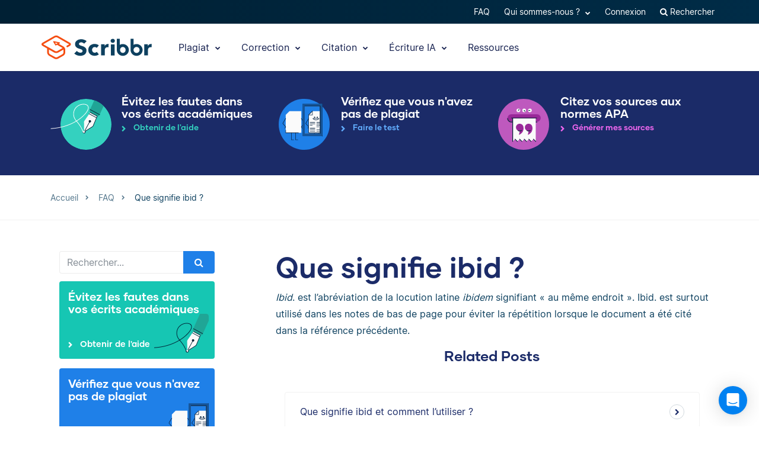

--- FILE ---
content_type: text/html; charset=UTF-8
request_url: https://www.scribbr.fr/questions-frequentes/que-signifie-ibid/
body_size: 32802
content:
<!DOCTYPE html>
<html lang="fr-FR">
    <head>
                    <title>Que signifie ibid ?</title>
<link rel="preload" as="font" href="https://www.scribbr.fr/wp-content/themes/scribbr-2017/dist/fonts/gilmer/Gilmer-Bold.woff2" crossorigin>
<link rel="preload" as="font" href="https://www.scribbr.fr/wp-content/themes/scribbr-2017/dist/fonts/inter/Inter-Regular.woff2" crossorigin>
<link rel="preload" as="font" href="https://www.scribbr.fr/wp-content/themes/scribbr-2017/dist/fonts/inter/Inter-Bold.woff2" crossorigin>
<link rel="preload" as="font" href="https://www.scribbr.fr/wp-content/themes/scribbr-2017/dist/css/font-awesome/fonts/fontawesome-webfont.woff2?v=4.7.0" crossorigin>
<meta charset="UTF-8">
<script data-cfasync="false">
            var pageId = "162326";
    
        
        
                        
    
    var blogId = 1,
        pageType = 'FAQS',
        knowledgeBase = false,
        siteLang = 'fr',
        houstonLang = 'fr',
        siteLocale = 'fr-FR',
        ENV = 'PROD',
        rootUrl = '//app.scribbr.fr',      
        serviceAvailabilityApi = 'https://app.scribbr.fr/api/v1/ordering/scribbr.fr',
        houstonDomainId = '4',
                    ampliCurrentURL = 'https://www.scribbr.fr/questions-frequentes/que-signifie-ibid/',
                homeUrl = 'https://www.scribbr.fr';

        dataLayer = [{
        'pageCategory': pageType
    }];
    
</script>

    <script>
        (function (w, d, s, l, i) {
            w[l] = w[l] || [];
            w[l].push({
                'gtm.start': new Date().getTime(), event: 'gtm.js'
            });
            var f = d.getElementsByTagName(s)[0],
                j = d.createElement(s), dl = l != 'dataLayer' ? '&l=' + l : '';
            j.async = true;
            j.src = '//www.googletagmanager.com/gtm.js?id=' + i + dl;
            f.parentNode.insertBefore(j, f);
        })(window, document, 'script', 'dataLayer', 'GTM-TP65PS');
    </script>
<link rel="apple-touch-icon" sizes="57x57" href="/apple-touch-icon-57x57.png">
<link rel="apple-touch-icon" sizes="60x60" href="/apple-touch-icon-60x60.png">
<link rel="apple-touch-icon" sizes="72x72" href="/apple-touch-icon-72x72.png">
<link rel="apple-touch-icon" sizes="76x76" href="/apple-touch-icon-76x76.png">
<link rel="apple-touch-icon" sizes="114x114" href="/apple-touch-icon-114x114.png">
<link rel="apple-touch-icon" sizes="120x120" href="/apple-touch-icon-120x120.png">
<link rel="apple-touch-icon" sizes="144x144" href="/apple-touch-icon-144x144.png">
<link rel="apple-touch-icon" sizes="152x152" href="/apple-touch-icon-152x152.png">
<link rel="apple-touch-icon" sizes="180x180" href="/apple-touch-icon-180x180.png">
<link rel="icon" type="image/png" sizes="192x192"  href="/android-chrome-192x192.png">
<link rel="icon" type="image/png" sizes="32x32" href="/favicon-32x32.png">
<link rel="icon" type="image/png" sizes="96x96" href="/favicon-96x96.png">
<link rel="icon" type="image/png" sizes="16x16" href="/favicon-16x16.png">
<meta name="msapplication-TileColor" content="#ffffff">
<meta name="msapplication-TileImage" content="/ms-icon-144x144.png">
<meta name="msapplication-navbutton-color" content="#ffffff">
<meta name="theme-color" content="#ffffff">
<meta name="apple-mobile-web-app-capable" content="yes">
<meta name="apple-mobile-web-app-status-bar-style" content="#ffffff">
<link rel="alternate" type="application/rss+xml" title="Atom" href="https://www.scribbr.fr/feed/atom/"/>
<meta name="viewport" content="width=device-width, initial-scale=1.0" />


<meta name='robots' content='index, follow, max-image-preview:large, max-snippet:-1, max-video-preview:-1' />
<link rel="alternate" hreflang="fr-fr" href="https://www.scribbr.fr/questions-frequentes/que-signifie-ibid/" />
<link rel="alternate" hreflang="x-default" href="https://www.scribbr.fr/questions-frequentes/que-signifie-ibid/" />

	<meta name="description" content="Ibid. est l’abréviation de la locution latine ibidem signifiant..." />
	<link rel="canonical" href="https://www.scribbr.fr/questions-frequentes/que-signifie-ibid/" />
	<meta property="og:locale" content="fr_FR" />
	<meta property="og:type" content="article" />
	<meta property="og:title" content="Que signifie ibid ?" />
	<meta property="og:description" content="Ibid. est l’abréviation de la locution latine ibidem signifiant « au même endroit ». Ibid. est surtout utilisé dans les notes de bas de page pour éviter" />
	<meta property="og:url" content="https://www.scribbr.fr/questions-frequentes/que-signifie-ibid/" />
	<meta property="og:site_name" content="Scribbr" />
	<meta property="article:modified_time" content="2020-07-08T12:52:16+00:00" />
	<meta property="og:image" content="https://www.scribbr.fr/wp-content/uploads/2021/02/open-graph-scribbrfr.png" />
	<meta property="og:image:width" content="1200" />
	<meta property="og:image:height" content="627" />
	<meta property="og:image:type" content="image/png" />
	<meta name="twitter:card" content="summary_large_image" />
	<script type="application/ld+json" class="yoast-schema-graph">{"@context":"https://schema.org","@graph":[{"@type":"WebPage","@id":"https://www.scribbr.fr/questions-frequentes/que-signifie-ibid/","url":"https://www.scribbr.fr/questions-frequentes/que-signifie-ibid/","name":"Que signifie ibid ?","isPartOf":{"@id":"https://www.scribbr.fr/#website"},"datePublished":"2020-07-01T09:10:26+00:00","dateModified":"2020-07-08T12:52:16+00:00","description":"Ibid. est l’abréviation de la locution latine ibidem signifiant...","breadcrumb":{"@id":"https://www.scribbr.fr/questions-frequentes/que-signifie-ibid/#breadcrumb"},"inLanguage":"fr-FR","potentialAction":[{"@type":"ReadAction","target":["https://www.scribbr.fr/questions-frequentes/que-signifie-ibid/"]}]},{"@type":"BreadcrumbList","@id":"https://www.scribbr.fr/questions-frequentes/que-signifie-ibid/#breadcrumb","itemListElement":[{"@type":"ListItem","position":1,"name":"Home","item":"https://www.scribbr.fr/"},{"@type":"ListItem","position":2,"name":"Que signifie ibid&nbsp;?"}]},{"@type":"WebSite","@id":"https://www.scribbr.fr/#website","url":"https://www.scribbr.fr/","name":"Scribbr","description":"Le point de contrôle de votre mémoire","publisher":{"@id":"https://www.scribbr.fr/#organization"},"potentialAction":[{"@type":"SearchAction","target":{"@type":"EntryPoint","urlTemplate":"https://www.scribbr.fr/?s={search_term_string}"},"query-input":{"@type":"PropertyValueSpecification","valueRequired":true,"valueName":"search_term_string"}}],"inLanguage":"fr-FR"},{"@type":"Organization","@id":"https://www.scribbr.fr/#organization","name":"Scribbr","url":"https://www.scribbr.fr/","logo":{"@type":"ImageObject","inLanguage":"fr-FR","@id":"https://www.scribbr.fr/#/schema/logo/image/","url":"https://www.scribbr.fr/wp-content/uploads/2019/08/scribbr-logo.png","contentUrl":"https://www.scribbr.fr/wp-content/uploads/2019/08/scribbr-logo.png","width":902,"height":212,"caption":"Scribbr"},"image":{"@id":"https://www.scribbr.fr/#/schema/logo/image/"},"sameAs":["https://www.instagram.com/scribbr_","http://www.linkedin.com/company/scribbr","https://www.youtube.com/c/Scribbr-us/"]}]}</script>


<style id='safe-svg-svg-icon-style-inline-css' type='text/css'>
.safe-svg-cover{text-align:center}.safe-svg-cover .safe-svg-inside{display:inline-block;max-width:100%}.safe-svg-cover svg{fill:currentColor;height:100%;max-height:100%;max-width:100%;width:100%}

</style>
<style id='classic-theme-styles-inline-css' type='text/css'>
/*! This file is auto-generated */
.wp-block-button__link{color:#fff;background-color:#32373c;border-radius:9999px;box-shadow:none;text-decoration:none;padding:calc(.667em + 2px) calc(1.333em + 2px);font-size:1.125em}.wp-block-file__button{background:#32373c;color:#fff;text-decoration:none}
</style>
<style id='global-styles-inline-css' type='text/css'>
:root{--wp--preset--aspect-ratio--square: 1;--wp--preset--aspect-ratio--4-3: 4/3;--wp--preset--aspect-ratio--3-4: 3/4;--wp--preset--aspect-ratio--3-2: 3/2;--wp--preset--aspect-ratio--2-3: 2/3;--wp--preset--aspect-ratio--16-9: 16/9;--wp--preset--aspect-ratio--9-16: 9/16;--wp--preset--color--black: #000000;--wp--preset--color--cyan-bluish-gray: #abb8c3;--wp--preset--color--white: #ffffff;--wp--preset--color--pale-pink: #f78da7;--wp--preset--color--vivid-red: #cf2e2e;--wp--preset--color--luminous-vivid-orange: #ff6900;--wp--preset--color--luminous-vivid-amber: #fcb900;--wp--preset--color--light-green-cyan: #7bdcb5;--wp--preset--color--vivid-green-cyan: #00d084;--wp--preset--color--pale-cyan-blue: #8ed1fc;--wp--preset--color--vivid-cyan-blue: #0693e3;--wp--preset--color--vivid-purple: #9b51e0;--wp--preset--gradient--vivid-cyan-blue-to-vivid-purple: linear-gradient(135deg,rgba(6,147,227,1) 0%,rgb(155,81,224) 100%);--wp--preset--gradient--light-green-cyan-to-vivid-green-cyan: linear-gradient(135deg,rgb(122,220,180) 0%,rgb(0,208,130) 100%);--wp--preset--gradient--luminous-vivid-amber-to-luminous-vivid-orange: linear-gradient(135deg,rgba(252,185,0,1) 0%,rgba(255,105,0,1) 100%);--wp--preset--gradient--luminous-vivid-orange-to-vivid-red: linear-gradient(135deg,rgba(255,105,0,1) 0%,rgb(207,46,46) 100%);--wp--preset--gradient--very-light-gray-to-cyan-bluish-gray: linear-gradient(135deg,rgb(238,238,238) 0%,rgb(169,184,195) 100%);--wp--preset--gradient--cool-to-warm-spectrum: linear-gradient(135deg,rgb(74,234,220) 0%,rgb(151,120,209) 20%,rgb(207,42,186) 40%,rgb(238,44,130) 60%,rgb(251,105,98) 80%,rgb(254,248,76) 100%);--wp--preset--gradient--blush-light-purple: linear-gradient(135deg,rgb(255,206,236) 0%,rgb(152,150,240) 100%);--wp--preset--gradient--blush-bordeaux: linear-gradient(135deg,rgb(254,205,165) 0%,rgb(254,45,45) 50%,rgb(107,0,62) 100%);--wp--preset--gradient--luminous-dusk: linear-gradient(135deg,rgb(255,203,112) 0%,rgb(199,81,192) 50%,rgb(65,88,208) 100%);--wp--preset--gradient--pale-ocean: linear-gradient(135deg,rgb(255,245,203) 0%,rgb(182,227,212) 50%,rgb(51,167,181) 100%);--wp--preset--gradient--electric-grass: linear-gradient(135deg,rgb(202,248,128) 0%,rgb(113,206,126) 100%);--wp--preset--gradient--midnight: linear-gradient(135deg,rgb(2,3,129) 0%,rgb(40,116,252) 100%);--wp--preset--font-size--small: 13px;--wp--preset--font-size--medium: 20px;--wp--preset--font-size--large: 36px;--wp--preset--font-size--x-large: 42px;--wp--preset--spacing--20: 0.44rem;--wp--preset--spacing--30: 0.67rem;--wp--preset--spacing--40: 1rem;--wp--preset--spacing--50: 1.5rem;--wp--preset--spacing--60: 2.25rem;--wp--preset--spacing--70: 3.38rem;--wp--preset--spacing--80: 5.06rem;--wp--preset--shadow--natural: 6px 6px 9px rgba(0, 0, 0, 0.2);--wp--preset--shadow--deep: 12px 12px 50px rgba(0, 0, 0, 0.4);--wp--preset--shadow--sharp: 6px 6px 0px rgba(0, 0, 0, 0.2);--wp--preset--shadow--outlined: 6px 6px 0px -3px rgba(255, 255, 255, 1), 6px 6px rgba(0, 0, 0, 1);--wp--preset--shadow--crisp: 6px 6px 0px rgba(0, 0, 0, 1);}:where(.is-layout-flex){gap: 0.5em;}:where(.is-layout-grid){gap: 0.5em;}body .is-layout-flex{display: flex;}.is-layout-flex{flex-wrap: wrap;align-items: center;}.is-layout-flex > :is(*, div){margin: 0;}body .is-layout-grid{display: grid;}.is-layout-grid > :is(*, div){margin: 0;}:where(.wp-block-columns.is-layout-flex){gap: 2em;}:where(.wp-block-columns.is-layout-grid){gap: 2em;}:where(.wp-block-post-template.is-layout-flex){gap: 1.25em;}:where(.wp-block-post-template.is-layout-grid){gap: 1.25em;}.has-black-color{color: var(--wp--preset--color--black) !important;}.has-cyan-bluish-gray-color{color: var(--wp--preset--color--cyan-bluish-gray) !important;}.has-white-color{color: var(--wp--preset--color--white) !important;}.has-pale-pink-color{color: var(--wp--preset--color--pale-pink) !important;}.has-vivid-red-color{color: var(--wp--preset--color--vivid-red) !important;}.has-luminous-vivid-orange-color{color: var(--wp--preset--color--luminous-vivid-orange) !important;}.has-luminous-vivid-amber-color{color: var(--wp--preset--color--luminous-vivid-amber) !important;}.has-light-green-cyan-color{color: var(--wp--preset--color--light-green-cyan) !important;}.has-vivid-green-cyan-color{color: var(--wp--preset--color--vivid-green-cyan) !important;}.has-pale-cyan-blue-color{color: var(--wp--preset--color--pale-cyan-blue) !important;}.has-vivid-cyan-blue-color{color: var(--wp--preset--color--vivid-cyan-blue) !important;}.has-vivid-purple-color{color: var(--wp--preset--color--vivid-purple) !important;}.has-black-background-color{background-color: var(--wp--preset--color--black) !important;}.has-cyan-bluish-gray-background-color{background-color: var(--wp--preset--color--cyan-bluish-gray) !important;}.has-white-background-color{background-color: var(--wp--preset--color--white) !important;}.has-pale-pink-background-color{background-color: var(--wp--preset--color--pale-pink) !important;}.has-vivid-red-background-color{background-color: var(--wp--preset--color--vivid-red) !important;}.has-luminous-vivid-orange-background-color{background-color: var(--wp--preset--color--luminous-vivid-orange) !important;}.has-luminous-vivid-amber-background-color{background-color: var(--wp--preset--color--luminous-vivid-amber) !important;}.has-light-green-cyan-background-color{background-color: var(--wp--preset--color--light-green-cyan) !important;}.has-vivid-green-cyan-background-color{background-color: var(--wp--preset--color--vivid-green-cyan) !important;}.has-pale-cyan-blue-background-color{background-color: var(--wp--preset--color--pale-cyan-blue) !important;}.has-vivid-cyan-blue-background-color{background-color: var(--wp--preset--color--vivid-cyan-blue) !important;}.has-vivid-purple-background-color{background-color: var(--wp--preset--color--vivid-purple) !important;}.has-black-border-color{border-color: var(--wp--preset--color--black) !important;}.has-cyan-bluish-gray-border-color{border-color: var(--wp--preset--color--cyan-bluish-gray) !important;}.has-white-border-color{border-color: var(--wp--preset--color--white) !important;}.has-pale-pink-border-color{border-color: var(--wp--preset--color--pale-pink) !important;}.has-vivid-red-border-color{border-color: var(--wp--preset--color--vivid-red) !important;}.has-luminous-vivid-orange-border-color{border-color: var(--wp--preset--color--luminous-vivid-orange) !important;}.has-luminous-vivid-amber-border-color{border-color: var(--wp--preset--color--luminous-vivid-amber) !important;}.has-light-green-cyan-border-color{border-color: var(--wp--preset--color--light-green-cyan) !important;}.has-vivid-green-cyan-border-color{border-color: var(--wp--preset--color--vivid-green-cyan) !important;}.has-pale-cyan-blue-border-color{border-color: var(--wp--preset--color--pale-cyan-blue) !important;}.has-vivid-cyan-blue-border-color{border-color: var(--wp--preset--color--vivid-cyan-blue) !important;}.has-vivid-purple-border-color{border-color: var(--wp--preset--color--vivid-purple) !important;}.has-vivid-cyan-blue-to-vivid-purple-gradient-background{background: var(--wp--preset--gradient--vivid-cyan-blue-to-vivid-purple) !important;}.has-light-green-cyan-to-vivid-green-cyan-gradient-background{background: var(--wp--preset--gradient--light-green-cyan-to-vivid-green-cyan) !important;}.has-luminous-vivid-amber-to-luminous-vivid-orange-gradient-background{background: var(--wp--preset--gradient--luminous-vivid-amber-to-luminous-vivid-orange) !important;}.has-luminous-vivid-orange-to-vivid-red-gradient-background{background: var(--wp--preset--gradient--luminous-vivid-orange-to-vivid-red) !important;}.has-very-light-gray-to-cyan-bluish-gray-gradient-background{background: var(--wp--preset--gradient--very-light-gray-to-cyan-bluish-gray) !important;}.has-cool-to-warm-spectrum-gradient-background{background: var(--wp--preset--gradient--cool-to-warm-spectrum) !important;}.has-blush-light-purple-gradient-background{background: var(--wp--preset--gradient--blush-light-purple) !important;}.has-blush-bordeaux-gradient-background{background: var(--wp--preset--gradient--blush-bordeaux) !important;}.has-luminous-dusk-gradient-background{background: var(--wp--preset--gradient--luminous-dusk) !important;}.has-pale-ocean-gradient-background{background: var(--wp--preset--gradient--pale-ocean) !important;}.has-electric-grass-gradient-background{background: var(--wp--preset--gradient--electric-grass) !important;}.has-midnight-gradient-background{background: var(--wp--preset--gradient--midnight) !important;}.has-small-font-size{font-size: var(--wp--preset--font-size--small) !important;}.has-medium-font-size{font-size: var(--wp--preset--font-size--medium) !important;}.has-large-font-size{font-size: var(--wp--preset--font-size--large) !important;}.has-x-large-font-size{font-size: var(--wp--preset--font-size--x-large) !important;}
:where(.wp-block-post-template.is-layout-flex){gap: 1.25em;}:where(.wp-block-post-template.is-layout-grid){gap: 1.25em;}
:where(.wp-block-columns.is-layout-flex){gap: 2em;}:where(.wp-block-columns.is-layout-grid){gap: 2em;}
:root :where(.wp-block-pullquote){font-size: 1.5em;line-height: 1.6;}
</style>
<link data-minify="1" rel='stylesheet' id='magnific-popup-css' href='https://www.scribbr.fr/wp-content/cache/min/1/wp-content/themes/scribbr-2017/dist/css/magnific-popup.css?ver=1765802681' type='text/css' media='all' />
<link data-minify="1" rel='stylesheet' id='font-awesome-scribbr-css' href='https://www.scribbr.fr/wp-content/cache/min/1/wp-content/themes/scribbr-2017/dist/css/font-awesome/css/font-awesome.min.css?ver=1765802681' type='text/css' media='all' />
<link data-minify="1" rel='stylesheet' id='scribbr-theme-css' href='https://www.scribbr.fr/wp-content/cache/min/1/wp-content/themes/scribbr-2017/dist/css/theme.css?ver=1765802681' type='text/css' media='all' />
<link data-minify="1" rel='stylesheet' id='intercom-facade-css' href='https://www.scribbr.fr/wp-content/cache/min/1/wp-content/themes/scribbr-2017/dist/css/intercom-facade.css?ver=1765802681' type='text/css' media='all' />
<style id='rocket-lazyload-inline-css' type='text/css'>
.rll-youtube-player{position:relative;padding-bottom:56.23%;height:0;overflow:hidden;max-width:100%;}.rll-youtube-player:focus-within{outline: 2px solid currentColor;outline-offset: 5px;}.rll-youtube-player iframe{position:absolute;top:0;left:0;width:100%;height:100%;z-index:100;background:0 0}.rll-youtube-player img{bottom:0;display:block;left:0;margin:auto;max-width:100%;width:100%;position:absolute;right:0;top:0;border:none;height:auto;-webkit-transition:.4s all;-moz-transition:.4s all;transition:.4s all}.rll-youtube-player img:hover{-webkit-filter:brightness(75%)}.rll-youtube-player .play{height:100%;width:100%;left:0;top:0;position:absolute;background:url(https://www.scribbr.fr/wp-content/plugins/wp-rocket/assets/img/youtube.png) no-repeat center;background-color: transparent !important;cursor:pointer;border:none;}
</style>
<script type="text/javascript" src="https://www.scribbr.fr/wp-content/themes/scribbr-2017/dist/js/vendor/jquery.min.js" id="jquery-js"></script>
<script type="text/javascript" src="https://www.scribbr.fr/wp-content/themes/scribbr-2017/dist/js/vendor/popper/popper.min.js?ver=6.6.2" id="popper-js"></script>
<script data-minify="1" type="text/javascript" src="https://www.scribbr.fr/wp-content/cache/min/1/wp-content/themes/scribbr-2017/dist/js/vendor/bootstrap/util.js?ver=1765802681" id="bootstrap-util-js"></script>
<script data-minify="1" type="text/javascript" src="https://www.scribbr.fr/wp-content/cache/min/1/wp-content/themes/scribbr-2017/dist/js/vendor/bootstrap/modal.js?ver=1765802681" id="bootstrap-modal-js"></script>
<script type="text/javascript" src="https://www.scribbr.fr/wp-content/themes/scribbr-2017/dist/js/vendor/jsonapi.min.js?ver=2.0.0" id="jasonapi-parser-js"></script>
<script data-minify="1" type="text/javascript" src="https://www.scribbr.fr/wp-content/cache/min/1/wp-content/themes/scribbr-2017/dist/js/vendor/bootstrap/tab.js?ver=1765802681" id="bootstrap-tabs-js"></script>
<script type="text/javascript" id="wpml-xdomain-data-js-extra">
/* <![CDATA[ */
var wpml_xdomain_data = {"css_selector":"wpml-ls-item","ajax_url":"https:\/\/www.scribbr.fr\/wp-admin\/admin-ajax.php","current_lang":"fr","_nonce":"0ebe1871c2"};
var wpml_xdomain_data = {"css_selector":"wpml-ls-item","ajax_url":"https:\/\/www.scribbr.fr\/wp-admin\/admin-ajax.php","current_lang":"fr","_nonce":"0ebe1871c2"};
/* ]]> */
</script>
<script data-minify="1" type="text/javascript" src="https://www.scribbr.fr/wp-content/cache/min/1/wp-content/plugins/sitepress-multilingual-cms/res/js/xdomain-data.js?ver=1765802681" id="wpml-xdomain-data-js" defer="defer" data-wp-strategy="defer"></script>
<link rel="https://api.w.org/" href="https://www.scribbr.fr/wp-json/" /><link rel="alternate" title="JSON" type="application/json" href="https://www.scribbr.fr/wp-json/wp/v2/qa_faqs/162326" /><link rel='shortlink' href='https://www.scribbr.fr/?p=162326' />
<noscript><style id="rocket-lazyload-nojs-css">.rll-youtube-player, [data-lazy-src]{display:none !important;}</style></noscript>


    <script data-minify="1" data-cfasync="false" src="https://www.scribbr.fr/wp-content/cache/min/1/build/marketing/index.js?ver=1765802681" defer="true"></script>
<script type="text/javascript">
    var current_category,
        pageTypeView,
        sendEvent = [],
        landingPage = false;
    //run on window load
    window.addEventListener('load', (event) => {
        //marketing instance
        marketing.onAmplitudeInit = marketing.onAmplitudeInit || ((callback) => callback());
        marketing.onAmplitudeInit(() => {
            var instance = marketing.getAmplitudeInstance();
            if( marketing.isNewSession() ) {
                landingPage = true;
            }
            var current_path = window.location.pathname;
                                    sendEvent['pageTypeView'] = 'FAQ Page View';
            sendEvent['eventProperties'] = {};
            sendEvents(true);
                        
            function sendEvents(push) {
                // overwrite url and path for plagiarism checker
                if(sendEvent['pageTypeView'].includes('Plagiarism') && (ampliCurrentURL.includes('/plagiarism-checker') || ampliCurrentURL.includes('/logiciel-anti-plagiat'))) {
                    sendEvent['eventProperties'].url = ampliCurrentURL;
                    let url = new URL(ampliCurrentURL);
                    sendEvent['eventProperties'].path = url.pathname;
                }
                sendEvent['eventProperties'].query_strings = window.location.search; //add query strings to event properties
                //set landinpage details
                if(landingPage == true) {

                    var initialLandingPage = new amplitude.Identify().setOnce('initial_landingpage_url', ampliCurrentURL).setOnce('initial_landingpage_name', sendEvent['pageTypeView']).set('landingpage_url', ampliCurrentURL).set('landingpage_name', sendEvent['pageTypeView']).set('domain', 'scribbr.fr');
                    instance.identify(initialLandingPage);
                }
                if(push == true) {
                    marketing.pageEvent(sendEvent['pageTypeView'], sendEvent['eventProperties']).sendToAmplitude();
                }
            }
        });
    });
</script>

            </head>

    <body class="qa_faqs-template-default single single-qa_faqs postid-162326  lang-fr page-style--proofreading" data-template="base.twig"   data-thousandSep=" " data-decimalSep="," data-symbol="€" data-currencyCode="EUR" data-format="%v %s">
                    <noscript>
                <iframe src="//www.googletagmanager.com/ns.html?id=GTM-TP65PS" height="0" width="0" style="display:none;visibility:hidden"></iframe>
            </noscript>
                            
        
                         <header class="site-header">
        <nav class="nav top-nav">
            <div class="container">
                <div class="row">
                    <div class="mr-auto">
                                            </div>

                <ul class="ml-auto nav__list js-accountButtons">
                                <li id="menu-item-497719" class="nav__item dropdown-on-hover nav-dropdown  menu-item menu-item-type-custom menu-item-object-custom menu-item-497719"   onclick="">
                            <a href="https://help.scribbr.com/fr/" class="nav__link dropdown__toggle" target="_blank" data-wpel-link="internal">
                    FAQ 
                </a>
                                </li>
                <li id="menu-item-25823" class="nav__item dropdown-on-hover nav-dropdown  menu-item menu-item-type-post_type menu-item-object-page menu-item-25823 menu-item-has-children"   onclick="">
                            <a href="https://www.scribbr.fr/a-propos/" class="nav__link dropdown__toggle" data-target="https://www.scribbr.fr/a-propos/" data-wpel-link="internal">
                    Qui sommes-nous ? <i class="fa fa-chevron-down"></i>
                </a>
                                        <ul class="dropdown__menu ">
                                                                                                                            
                                <li id="submenu-item-25834" class="dropdown__item  menu-item menu-item-type-post_type menu-item-object-page menu-item-25834" data-item-id="8543"><a href="https://www.scribbr.fr/a-propos/" class="dropdown__link sub-item" data-wpel-link="internal">L'équipe</a></li>
                                                                                                                                                                                
                                <li id="submenu-item-459717" class="dropdown__item  menu-item menu-item-type-post_type menu-item-object-page menu-item-459717" data-item-id="8501"><a href="https://www.scribbr.fr/a-propos/correcteurs/" class="dropdown__link sub-item" data-wpel-link="internal">Les correcteurs</a></li>
                                                                                                                                                                                
                                <li id="submenu-item-25833" class="dropdown__item  menu-item menu-item-type-post_type menu-item-object-page menu-item-25833" data-item-id="8551"><a href="https://www.scribbr.fr/contact/" class="dropdown__link sub-item" data-wpel-link="internal">Contactez-nous&nbsp;!</a></li>
                                                                                        </ul>
                    </li>
                <li id="menu-item-25839" class="nav__item dropdown-on-hover nav-dropdown js-btn-user menu-item menu-item-type-custom menu-item-object-custom menu-item-25839 menu-item-has-children"   onclick="">
                            <a href="#user" class="nav__link dropdown__toggle" data-target="user">
                    Mon compte <i class="fa fa-chevron-down"></i>
                </a>
                                        <ul class="dropdown__menu ">
                                                                                                                            
                                <li id="submenu-item-25841" class="dropdown__item  menu-item menu-item-type-custom menu-item-object-custom menu-item-25841" data-item-id="25841"><a href="//app.scribbr.fr/user/orders" class="dropdown__link sub-item" data-wpel-link="internal">Commandes</a></li>
                                                                                                                                                                                
                                <li id="submenu-item-25842" class="dropdown__item  menu-item menu-item-type-custom menu-item-object-custom menu-item-25842" data-item-id="25842"><a href="//app.scribbr.fr" class="dropdown__link sub-item" data-wpel-link="internal">Télécharger</a></li>
                                                                                                                                                                                
                                <li id="submenu-item-25843" class="dropdown__item  menu-item menu-item-type-custom menu-item-object-custom menu-item-25843" data-item-id="25843"><a href="//app.scribbr.fr/account/manage-account/" class="dropdown__link sub-item" data-wpel-link="internal">Détails du compte</a></li>
                                                                                                                                                                                
                                <li id="submenu-item-25846" class="dropdown__item  menu-item menu-item-type-custom menu-item-object-custom menu-item-25846" data-item-id="25846"><a href="//app.scribbr.fr/logout" class="dropdown__link sub-item" data-wpel-link="internal">Déconnexion</a></li>
                                                                                        </ul>
                    </li>
                <li id="menu-item-25850" class="nav__item dropdown-on-hover nav-dropdown js-btn-editor menu-item menu-item-type-custom menu-item-object-custom menu-item-25850 menu-item-has-children"   onclick="">
                            <a href="#editor" class="nav__link dropdown__toggle" data-target="editor">
                    My account <i class="fa fa-chevron-down"></i>
                </a>
                                        <ul class="dropdown__menu ">
                                                                                                                            
                                <li id="submenu-item-25852" class="dropdown__item  menu-item menu-item-type-custom menu-item-object-custom menu-item-25852" data-item-id="25852"><a href="//app.scribbr.fr/editor" class="dropdown__link sub-item" data-wpel-link="internal">Overview</a></li>
                                                                                                                                                                                
                                <li id="submenu-item-25854" class="dropdown__item  menu-item menu-item-type-custom menu-item-object-custom menu-item-25854" data-item-id="25854"><a href="//app.scribbr.fr/editor/availability/" class="dropdown__link sub-item" data-wpel-link="internal">Availability</a></li>
                                                                                                                                                                                
                                <li id="submenu-item-25855" class="dropdown__item  menu-item menu-item-type-custom menu-item-object-custom menu-item-25855" data-item-id="25855"><a href="https://editor.scribbr.com/category/information-package/" class="dropdown__link sub-item" data-wpel-link="internal">Information package</a></li>
                                                                                                                                                                                
                                <li id="submenu-item-25856" class="dropdown__item  menu-item menu-item-type-custom menu-item-object-custom menu-item-25856" data-item-id="25856"><a href="//app.scribbr.fr/editor/account/" class="dropdown__link sub-item" data-wpel-link="internal">Account details</a></li>
                                                                                                                                                                                
                                <li id="submenu-item-25857" class="dropdown__item  menu-item menu-item-type-custom menu-item-object-custom menu-item-25857" data-item-id="25857"><a href="//app.scribbr.fr/logout" class="dropdown__link sub-item" data-wpel-link="internal">Logout</a></li>
                                                                                        </ul>
                    </li>
                <li id="menu-item-25858" class="nav__item dropdown-on-hover nav-dropdown js-btn-admin menu-item menu-item-type-custom menu-item-object-custom menu-item-25858"   onclick="">
                            <a href="//app.scribbr.fr/admin" class="nav__link dropdown__toggle" data-wpel-link="internal">
                    Admin 
                </a>
                                </li>
                <li id="menu-item-25861" class="nav__item dropdown-on-hover nav-dropdown js-btn-login menu-item menu-item-type-custom menu-item-object-custom menu-item-25861"   onclick="">
                            <a href="//app.scribbr.fr/dashboard" class="nav__link dropdown__toggle" data-wpel-link="internal">
                    Connexion 
                </a>
                                </li>
    

                    <li class="nav__item dropdown-on-hover cursor-pointer">
                        <a href="https://www.scribbr.fr?s" class="nav__link" data-toggle="modal" data-target="#search-results" data-wpel-link="internal">
                            <i class="fa fa-search"> </i>
                            Rechercher
                        </a>
                    </li>
                </ul>
                </div>
            </div>
        </nav>


        <nav class="nav main-nav">
            <div class="container pl-xl-0 pr-xl-0">
                <a class="navbar-brand" href="https://www.scribbr.fr" data-wpel-link="internal">
                                        <img src="https://www.scribbr.fr/wp-content/themes/scribbr-2017/img/logo-optimized.svg" height="40" width="186" class="logo" alt="Scribbr - Scriptie laten nakijken" loading="eager" />
                </a>
                <div class="mobile-nav-container">
                    <ul id="menu_icons" class="nav__list mobile-nav__level mobile-nav__level--1">
                                    <li id="menu-item-713963" class="nav__item dropdown-on-hover nav-dropdown plagiarism-tools menu-item menu-item-type-post_type menu-item-object-page menu-item-713963 menu-item-has-children" data-item-id="8477"  onclick="">
                            <a href="https://www.scribbr.fr/logiciel-anti-plagiat/" class="nav__link dropdown__toggle" data-target="https://www.scribbr.fr/logiciel-anti-plagiat/" data-wpel-link="internal">
                    Plagiat <i class="fa fa-chevron-down"></i>
                </a>
                                        <ul class="dropdown__menu ">
                                                                                                                            
                                <li id="submenu-item-701945" class="dropdown__item icon plagiarism-checker menu-item menu-item-type-post_type menu-item-object-page menu-item-701945" data-item-id="8477">
                                        <a href="https://www.scribbr.fr/logiciel-anti-plagiat/" class="dropdown__link sub-item" data-wpel-link="internal">Logiciel anti-plagiat
                                            <span class="d-block">Détectez les plagiats accidentels.</span>
                                        </a>
                                </li>
                                                                                                                                                                                
                                <li id="submenu-item-713964" class="dropdown__item icon ai-detector menu-item menu-item-type-post_type menu-item-object-page menu-item-713964" data-item-id="579793">
                                        <a href="https://www.scribbr.fr/detecteur-ia/" class="dropdown__link sub-item" data-wpel-link="internal">Détecteur d’IA
                                            <span class="d-block">Détectez les contenus générés par l’IA comme ChatGPT.</span>
                                        </a>
                                </li>
                                                                                        </ul>
                    </li>
                <li id="menu-item-713962" class="nav__item dropdown-on-hover nav-dropdown proofreading-tools menu-item menu-item-type-post_type menu-item-object-page menu-item-713962 menu-item-has-children" data-item-id="8454"  onclick="">
                            <a href="https://www.scribbr.fr/relecture-correction/" class="nav__link dropdown__toggle" data-target="https://www.scribbr.fr/relecture-correction/" data-wpel-link="internal">
                    Correction <i class="fa fa-chevron-down"></i>
                </a>
                                        <ul class="dropdown__menu dropdown--large">
                                                                                                                                <li class="dropdown__column  menu-item menu-item-type-custom menu-item-object-custom menu-item-701940 menu-item-has-children ">
                                    <ul class="dropdown__list">
                                                                                                                                                                                                            
                                <li id="submenu-item-701948" class="dropdown__item icon human-proofreading menu-item menu-item-type-post_type menu-item-object-page menu-item-701948" data-item-id="8454">
                                        <a href="https://www.scribbr.fr/relecture-correction/" class="dropdown__link sub-item" data-wpel-link="internal">Correction Professionnelle
                                            <span class="d-block">Correction par des experts en seulement 3 heures.</span>
                                        </a>
                                </li>
                            
                                                                                                                                                                                                                                                        
                                <li id="submenu-item-713965" class="dropdown__item icon ai-proofreading menu-item menu-item-type-post_type menu-item-object-page menu-item-713965" data-item-id="684254">
                                        <a href="https://www.scribbr.fr/correcteur-ia/" class="dropdown__link sub-item" data-wpel-link="internal">Correcteur IA
                                            <span class="d-block">Améliorez l’ensemble de votre document en 5 minutes.</span>
                                        </a>
                                </li>
                            
                                                                                                                                                                                                                                                        
                                <li id="submenu-item-713966" class="dropdown__item icon grammar-checker menu-item menu-item-type-post_type menu-item-object-page menu-item-713966" data-item-id="460025">
                                        <a href="https://www.scribbr.fr/correcteur-orthographe/" class="dropdown__link sub-item" data-wpel-link="internal">Correcteur d'orthographe
                                            <span class="d-block">Vérifiez des textes courts et corrigez les erreurs.</span>
                                        </a>
                                </li>
                            
                                                                                                                        </ul>
                                </li>
                                                                                                                                                                                    <li class="dropdown__column  menu-item menu-item-type-custom menu-item-object-custom menu-item-701941 menu-item-has-children dropdown__column--secundary">
                                    <ul class="dropdown__list">
                                                                                                                                                                                                                <li id="submenu-item-701951" class="dropdown__item  menu-item menu-item-type-custom menu-item-object-custom menu-item-701951 h5">Nos experts peuvent vous aider concernant :</li>
                            
                                                                                                                                                                                                                                                        
                                <li id="submenu-item-701952" class="dropdown__item  menu-item menu-item-type-post_type menu-item-object-page menu-item-701952" data-item-id="8685">
                                        <a href="https://www.scribbr.fr/relecture-correction/memoire-francais/" class="dropdown__link sub-item" data-wpel-link="internal">Mémoire
                                            <span class="d-block"></span>
                                        </a>
                                </li>
                            
                                                                                                                                                                                                                                                        
                                <li id="submenu-item-701953" class="dropdown__item  menu-item menu-item-type-post_type menu-item-object-page menu-item-701953" data-item-id="19531">
                                        <a href="https://www.scribbr.fr/relecture-correction/rapport-de-stage/" class="dropdown__link sub-item" data-wpel-link="internal">Rapport de stage
                                            <span class="d-block"></span>
                                        </a>
                                </li>
                            
                                                                                                                                                                                                                                                        
                                <li id="submenu-item-701954" class="dropdown__item  menu-item menu-item-type-post_type menu-item-object-page menu-item-701954" data-item-id="9288">
                                        <a href="https://www.scribbr.fr/relecture-correction/these-de-doctorat/" class="dropdown__link sub-item" data-wpel-link="internal">Thèse de doctorat
                                            <span class="d-block"></span>
                                        </a>
                                </li>
                            
                                                                                                                                                                                                                                                        
                                <li id="submenu-item-701955" class="dropdown__item  menu-item menu-item-type-post_type menu-item-object-page menu-item-701955" data-item-id="96099">
                                        <a href="https://www.scribbr.fr/relecture-correction/correction-article-scientifique/" class="dropdown__link sub-item" data-wpel-link="internal">Article scientifique
                                            <span class="d-block"></span>
                                        </a>
                                </li>
                            
                                                                                                                                                                                                                                                        
                                <li id="submenu-item-701956" class="dropdown__item  menu-item menu-item-type-post_type menu-item-object-page menu-item-701956" data-item-id="620022">
                                        <a href="https://www.scribbr.fr/correction-anglais/" class="dropdown__link sub-item" data-wpel-link="internal">Documents en anglais
                                            <span class="d-block"></span>
                                        </a>
                                </li>
                            
                                                                                                                        </ul>
                                </li>
                                                                                        </ul>
                    </li>
                <li id="menu-item-713961" class="nav__item dropdown-on-hover nav-dropdown citation-tools menu-item menu-item-type-post_type menu-item-object-page menu-item-713961 menu-item-has-children" data-item-id="400685"  onclick="">
                            <a href="https://www.scribbr.fr/references/generateur/" class="nav__link dropdown__toggle" data-target="https://www.scribbr.fr/references/generateur/" data-wpel-link="internal">
                    Citation <i class="fa fa-chevron-down"></i>
                </a>
                                        <ul class="dropdown__menu dropdown--large">
                                                                                                                                <li class="dropdown__column  menu-item menu-item-type-custom menu-item-object-custom menu-item-701942 menu-item-has-children ">
                                    <ul class="dropdown__list">
                                                                                                                                                                                                            
                                <li id="submenu-item-701960" class="dropdown__item icon citation-generator menu-item menu-item-type-post_type menu-item-object-page menu-item-701960" data-item-id="400685">
                                        <a href="https://www.scribbr.fr/references/generateur/" class="dropdown__link sub-item" data-wpel-link="internal">Générateur de sources
                                            <span class="d-block">Générez des citations précises, vérifiées par des experts.</span>
                                        </a>
                                </li>
                            
                                                                                                                                                                                                                                                        
                                <li id="submenu-item-701961" class="dropdown__item icon citation-checker menu-item menu-item-type-post_type menu-item-object-page menu-item-701961" data-item-id="295248">
                                        <a href="https://www.scribbr.fr/references/verificateur-apa/" class="dropdown__link sub-item" data-wpel-link="internal">Correction des citations
                                            <span class="d-block">Faites appel à des experts ou à l’IA pour perfectionner vos citations.</span>
                                        </a>
                                </li>
                            
                                                                                                                        </ul>
                                </li>
                                                                                                                                                                                    <li class="dropdown__column  menu-item menu-item-type-custom menu-item-object-custom menu-item-701943 menu-item-has-children dropdown__column--secundary">
                                    <ul class="dropdown__list">
                                                                                                                                                                                                                <li id="submenu-item-702237" class="dropdown__item  menu-item menu-item-type-custom menu-item-object-custom menu-item-702237 h5">Aperçu des styles :</li>
                            
                                                                                                                                                                                                                                                        
                                <li id="submenu-item-701958" class="dropdown__item  menu-item menu-item-type-post_type menu-item-object-page menu-item-701958" data-item-id="15308">
                                        <a href="https://www.scribbr.fr/references/generateur/apa/" class="dropdown__link sub-item" data-wpel-link="internal">APA
                                            <span class="d-block"></span>
                                        </a>
                                </li>
                            
                                                                                                                                                                                                                                                        
                                <li id="submenu-item-701957" class="dropdown__item  menu-item menu-item-type-post_type menu-item-object-page menu-item-701957" data-item-id="163682">
                                        <a href="https://www.scribbr.fr/references/generateur/mla/" class="dropdown__link sub-item" data-wpel-link="internal">MLA
                                            <span class="d-block"></span>
                                        </a>
                                </li>
                            
                                                                                                                        </ul>
                                </li>
                                                                                        </ul>
                    </li>
                <li id="menu-item-713960" class="nav__item dropdown-on-hover nav-dropdown ai-writing menu-item menu-item-type-post_type menu-item-object-page menu-item-713960 menu-item-has-children" data-item-id="460025"  onclick="">
                            <a href="https://www.scribbr.fr/correcteur-orthographe/" class="nav__link dropdown__toggle" data-target="https://www.scribbr.fr/correcteur-orthographe/" data-wpel-link="internal">
                    Écriture IA <i class="fa fa-chevron-down"></i>
                </a>
                                        <ul class="dropdown__menu ">
                                                                                                                            
                                <li id="submenu-item-701963" class="dropdown__item icon grammar-checker menu-item menu-item-type-post_type menu-item-object-page menu-item-701963" data-item-id="460025">
                                        <a href="https://www.scribbr.fr/correcteur-orthographe/" class="dropdown__link sub-item" data-wpel-link="internal">Correcteur d'orthographe
                                            <span class="d-block">Vérifiez des textes courts et corrigez les erreurs.</span>
                                        </a>
                                </li>
                                                                                                                                                                                
                                <li id="submenu-item-701964" class="dropdown__item icon paraphrasing menu-item menu-item-type-post_type menu-item-object-page menu-item-701964" data-item-id="544627">
                                        <a href="https://www.scribbr.fr/reformuler-un-texte/" class="dropdown__link sub-item" data-wpel-link="internal">Reformuler un texte
                                            <span class="d-block">Réécrivez des textes avec vos propres mots.</span>
                                        </a>
                                </li>
                                                                                                                                                                                
                                <li id="submenu-item-701965" class="dropdown__item icon summarizer menu-item menu-item-type-post_type menu-item-object-page menu-item-701965" data-item-id="567069">
                                        <a href="https://www.scribbr.fr/resume-de-texte/" class="dropdown__link sub-item" data-wpel-link="internal">Résumé de texte
                                            <span class="d-block">Extrayez les points clés et lisez plus en moins de temps.</span>
                                        </a>
                                </li>
                                                                                                                                                                                
                                <li id="submenu-item-701966" class="dropdown__item icon ai-detector menu-item menu-item-type-post_type menu-item-object-page menu-item-701966" data-item-id="579793">
                                        <a href="https://www.scribbr.fr/detecteur-ia/" class="dropdown__link sub-item" data-wpel-link="internal">Détecteur d’IA
                                            <span class="d-block">Détectez les contenus générés par l’IA comme ChatGPT.</span>
                                        </a>
                                </li>
                                                                                                                                                                                
                                <li id="submenu-item-701967" class="dropdown__item icon ai-proofreading menu-item menu-item-type-post_type menu-item-object-page menu-item-701967" data-item-id="684254">
                                        <a href="https://www.scribbr.fr/correcteur-ia/" class="dropdown__link sub-item" data-wpel-link="internal">Correcteur IA
                                            <span class="d-block">Améliorez l’ensemble de votre document en 5 minutes.</span>
                                        </a>
                                </li>
                                                                                        </ul>
                    </li>
                <li id="menu-item-701968" class="nav__item dropdown-on-hover nav-dropdown  menu-item menu-item-type-post_type menu-item-object-page menu-item-701968" data-item-id="8555"  onclick="">
                            <a href="https://www.scribbr.fr/ressources/" class="nav__link dropdown__toggle" data-wpel-link="internal">
                    Ressources 
                </a>
                                </li>
        <script>
        //switch main navigation versions
        function scribbr_menu_show_new() {
            document.getElementById('menu_icons').classList.remove('d-none');
            document.getElementById('mega_menu').classList.add('d-none');
        }
    </script>

                    </ul>
                </div>
                            </div>
        </nav>
    </header>

    <header class="mobile-header">
    <div class="mobile-navbar">
        <a class="navbar-brand" href="https://www.scribbr.fr" data-wpel-link="internal">
            <img src="https://www.scribbr.fr/wp-content/themes/scribbr-2017/img/logo-optimized.svg" height="40" width="186" class="logo" alt="Scribbr logo" loading="eager" />
        </a>
    </div>

    <nav>
        <button class="mobile-nav-toggle">
            <span class="hamburger-icon"></span>
        </button>

        <div class="mobile-nav">
            <div class="mobile-nav__header">
                <img src="data:image/svg+xml,%3Csvg%20xmlns='http://www.w3.org/2000/svg'%20viewBox='0%200%2050%2040'%3E%3C/svg%3E" height="40" width="50" class="logo" alt="Logo Scribbr - Icon only" data-lazy-src="https://www.scribbr.fr/wp-content/themes/scribbr-2017/img/logo-icon-original.svg"><noscript><img src="https://www.scribbr.fr/wp-content/themes/scribbr-2017/img/logo-icon-original.svg" height="40" width="50" class="logo" alt="Logo Scribbr - Icon only"></noscript>
            </div>

            <div class="mobile-nav__body">
                <div class="mobile-nav__panels-container">
                    <div class="mobile-nav__panel mobile-nav__panel--level1">
                        <ul class="mobile-nav__list">
                                
        
            <li class="d-flex mobile-nav__item mobile-nav__item--has-subnav plagiarism-tools menu-item menu-item-type-post_type menu-item-object-page menu-item-713963 menu-item-has-children">
                <a href="https://www.scribbr.fr/logiciel-anti-plagiat/" class="mobile-nav__link" data-wpel-link="internal">
                    Plagiat
                    
                </a>
                <span class="mobile-nav__link "  data-toggle="subnav" data-target="713963">
                </span>
            </li>
       

    
    
        
            <li class="d-flex mobile-nav__item mobile-nav__item--has-subnav proofreading-tools menu-item menu-item-type-post_type menu-item-object-page menu-item-713962 menu-item-has-children">
                <a href="https://www.scribbr.fr/relecture-correction/" class="mobile-nav__link" data-wpel-link="internal">
                    Correction
                    
                </a>
                <span class="mobile-nav__link "  data-toggle="subnav" data-target="713962">
                </span>
            </li>
       

    
    
        
            <li class="d-flex mobile-nav__item mobile-nav__item--has-subnav citation-tools menu-item menu-item-type-post_type menu-item-object-page menu-item-713961 menu-item-has-children">
                <a href="https://www.scribbr.fr/references/generateur/" class="mobile-nav__link" data-wpel-link="internal">
                    Citation
                    
                </a>
                <span class="mobile-nav__link "  data-toggle="subnav" data-target="713961">
                </span>
            </li>
       

    
    
        
            <li class="d-flex mobile-nav__item mobile-nav__item--has-subnav ai-writing menu-item menu-item-type-post_type menu-item-object-page menu-item-713960 menu-item-has-children">
                <a href="https://www.scribbr.fr/correcteur-orthographe/" class="mobile-nav__link" data-wpel-link="internal">
                    Écriture IA
                    
                </a>
                <span class="mobile-nav__link "  data-toggle="subnav" data-target="713960">
                </span>
            </li>
       

    
    
                    <li class="mobile-nav__item  menu-item menu-item-type-post_type menu-item-object-page menu-item-701968">
                <a href="https://www.scribbr.fr/ressources/" class="mobile-nav__link" data-wpel-link="internal">
                    Ressources
                </a>
            </li>
        
    










                        </ul>
                        <div class="d-flex justify-content-end px-4">
                            <div class="search-button-mobile fa fa-search hidden-lg-up text-primary">

                            </div>
                            <div class="languageSwitch-mobile hidden-lg-up">
                                <div class="flagSprite fr"></div>
                                <select class="languageSwitch-mobile__select js-languageSwitch-mobile">
                                                                            
                                            <option value="https://www.scribbr.nl/"  >
                                                Nederlands
                                            </option>
                                                                                                                    
                                            <option value="https://www.scribbr.com/"  >
                                                English
                                            </option>
                                                                                                                    
                                            <option value="https://www.scribbr.de/"  >
                                                Deutsch
                                            </option>
                                                                                                                    
                                            <option value="https://www.scribbr.fr/questions-frequentes/que-signifie-ibid/"  selected>
                                                Français
                                            </option>
                                                                                                                    
                                            <option value="https://www.scribbr.it/"  >
                                                Italiano
                                            </option>
                                                                                                                    
                                            <option value="https://www.scribbr.es/"  >
                                                Español
                                            </option>
                                                                                                                    
                                            <option value="https://www.scribbr.se/"  >
                                                Svenska
                                            </option>
                                                                                                                    
                                            <option value="https://www.scribbr.dk/"  >
                                                Dansk
                                            </option>
                                                                                                                    
                                            <option value="https://www.scribbr.fi/"  >
                                                Suomi
                                            </option>
                                                                                                                    
                                            <option value="https://www.scribbr.no/"  >
                                                Norwegian Bokmål
                                            </option>
                                                                                                                                                                                                                                                                                                                                                </select>
                            </div>
                        </div>
                        <ul class="mobile-nav__list dropdown__column--secundary">
                                
                    <li class="mobile-nav__item  menu-item menu-item-type-custom menu-item-object-custom menu-item-497719">
                <a href="https://help.scribbr.com/fr/" class="mobile-nav__link" data-wpel-link="internal">
                    FAQ
                </a>
            </li>
        
    
    
        
            <li class="d-flex mobile-nav__item mobile-nav__item--has-subnav  menu-item menu-item-type-post_type menu-item-object-page menu-item-25823 menu-item-has-children">
                <a href="https://www.scribbr.fr/a-propos/" class="mobile-nav__link" data-wpel-link="internal">
                    Qui sommes-nous ?
                    
                </a>
                <span class="mobile-nav__link "  data-toggle="subnav" data-target="25823">
                </span>
            </li>
       

    
    
                    <li class="mobile-nav__item mobile-nav__item--has-subnav js-btn-user menu-item menu-item-type-custom menu-item-object-custom menu-item-25839 menu-item-has-children">
                <span class="mobile-nav__link " data-toggle="subnav" data-target="user">
                    Mon compte
                </span>
            </li>
        
    
    
                    <li class="mobile-nav__item mobile-nav__item--has-subnav js-btn-editor menu-item menu-item-type-custom menu-item-object-custom menu-item-25850 menu-item-has-children">
                <span class="mobile-nav__link " data-toggle="subnav" data-target="editor">
                    My account
                </span>
            </li>
        
    
    
                    <li class="mobile-nav__item js-btn-admin menu-item menu-item-type-custom menu-item-object-custom menu-item-25858">
                <a href="//app.scribbr.fr/admin" class="mobile-nav__link" data-wpel-link="internal">
                    Admin
                </a>
            </li>
        
    
    
                    <li class="mobile-nav__item js-btn-login menu-item menu-item-type-custom menu-item-object-custom menu-item-25861">
                <a href="//app.scribbr.fr/dashboard" class="mobile-nav__link" data-wpel-link="internal">
                    Connexion
                </a>
            </li>
        
    










                        </ul>
                        
                    </div>
                    <div class="mobile-nav__panel mobile-nav__panel--level2">

                                                                                                                                                        
                                                                    <div class="mobile-nav__subnav plagiarism-tools menu-item menu-item-type-post_type menu-item-object-page menu-item-713963 menu-item-has-children mobile-nav__subnav--713963" id="mobile-nav__subnav--713963">
                                        <span class="mobile-nav__back-link">
                                            Retour
                                        </span>
                                        <ul class="mobile-nav__list">
                                                
                    <li class="mobile-nav__item icon plagiarism-checker menu-item menu-item-type-post_type menu-item-object-page menu-item-701945">
                <a href="https://www.scribbr.fr/logiciel-anti-plagiat/" class="mobile-nav__link" data-wpel-link="internal">
                    Logiciel anti-plagiat
                </a>
            </li>
        
    
    
                    <li class="mobile-nav__item icon ai-detector menu-item menu-item-type-post_type menu-item-object-page menu-item-713964">
                <a href="https://www.scribbr.fr/detecteur-ia/" class="mobile-nav__link" data-wpel-link="internal">
                    Détecteur d’IA
                </a>
            </li>
        
    










                                        </ul>
                                    </div>
                                                                                                                                                                                                                    
                                                                    <div class="mobile-nav__subnav proofreading-tools menu-item menu-item-type-post_type menu-item-object-page menu-item-713962 menu-item-has-children mobile-nav__subnav--713962" id="mobile-nav__subnav--713962">
                                        <span class="mobile-nav__back-link">
                                            Retour
                                        </span>
                                        <ul class="mobile-nav__list">
                                                                    <li class="mobile-nav__column  menu-item menu-item-type-custom menu-item-object-custom menu-item-701940 menu-item-has-children">
                <ul class="mobile-nav__list">
                                                                    
                                        <li class="mobile-nav__item icon human-proofreading menu-item menu-item-type-post_type menu-item-object-page menu-item-701948">
                <a href="https://www.scribbr.fr/relecture-correction/" class="mobile-nav__link" data-wpel-link="internal">
                    Correction Professionnelle
                </a>
            </li>
        

                        
                                                                    
                                        <li class="mobile-nav__item icon ai-proofreading menu-item menu-item-type-post_type menu-item-object-page menu-item-713965">
                <a href="https://www.scribbr.fr/correcteur-ia/" class="mobile-nav__link" data-wpel-link="internal">
                    Correcteur IA
                </a>
            </li>
        

                        
                                                                    
                                        <li class="mobile-nav__item icon grammar-checker menu-item menu-item-type-post_type menu-item-object-page menu-item-713966">
                <a href="https://www.scribbr.fr/correcteur-orthographe/" class="mobile-nav__link" data-wpel-link="internal">
                    Correcteur d'orthographe
                </a>
            </li>
        

                        
                                    </ul>
            </li>
        
    
                        <li class="mobile-nav__column  menu-item menu-item-type-custom menu-item-object-custom menu-item-701941 menu-item-has-children">
                <ul class="mobile-nav__list">
                                                                    
                                        <li class="mobile-nav__item mobile-nav__item--has-subnav  menu-item menu-item-type-custom menu-item-object-custom menu-item-701951">
                <span class="mobile-nav__link h5" >
                    Nos experts peuvent vous aider concernant :
                </span>
            </li>
        

                        
                                                                    
                                        <li class="mobile-nav__item  menu-item menu-item-type-post_type menu-item-object-page menu-item-701952">
                <a href="https://www.scribbr.fr/relecture-correction/memoire-francais/" class="mobile-nav__link" data-wpel-link="internal">
                    Mémoire
                </a>
            </li>
        

                        
                                                                    
                                        <li class="mobile-nav__item  menu-item menu-item-type-post_type menu-item-object-page menu-item-701953">
                <a href="https://www.scribbr.fr/relecture-correction/rapport-de-stage/" class="mobile-nav__link" data-wpel-link="internal">
                    Rapport de stage
                </a>
            </li>
        

                        
                                                                    
                                        <li class="mobile-nav__item  menu-item menu-item-type-post_type menu-item-object-page menu-item-701954">
                <a href="https://www.scribbr.fr/relecture-correction/these-de-doctorat/" class="mobile-nav__link" data-wpel-link="internal">
                    Thèse de doctorat
                </a>
            </li>
        

                        
                                                                    
                                        <li class="mobile-nav__item  menu-item menu-item-type-post_type menu-item-object-page menu-item-701955">
                <a href="https://www.scribbr.fr/relecture-correction/correction-article-scientifique/" class="mobile-nav__link" data-wpel-link="internal">
                    Article scientifique
                </a>
            </li>
        

                        
                                                                    
                                        <li class="mobile-nav__item  menu-item menu-item-type-post_type menu-item-object-page menu-item-701956">
                <a href="https://www.scribbr.fr/correction-anglais/" class="mobile-nav__link" data-wpel-link="internal">
                    Documents en anglais
                </a>
            </li>
        

                        
                                    </ul>
            </li>
        
    










                                        </ul>
                                    </div>
                                                                                                                                                                                                                    
                                                                    <div class="mobile-nav__subnav citation-tools menu-item menu-item-type-post_type menu-item-object-page menu-item-713961 menu-item-has-children mobile-nav__subnav--713961" id="mobile-nav__subnav--713961">
                                        <span class="mobile-nav__back-link">
                                            Retour
                                        </span>
                                        <ul class="mobile-nav__list">
                                                                    <li class="mobile-nav__column  menu-item menu-item-type-custom menu-item-object-custom menu-item-701942 menu-item-has-children">
                <ul class="mobile-nav__list">
                                                                    
                                        <li class="mobile-nav__item icon citation-generator menu-item menu-item-type-post_type menu-item-object-page menu-item-701960">
                <a href="https://www.scribbr.fr/references/generateur/" class="mobile-nav__link" data-wpel-link="internal">
                    Générateur de sources
                </a>
            </li>
        

                        
                                                                    
                                        <li class="mobile-nav__item icon citation-checker menu-item menu-item-type-post_type menu-item-object-page menu-item-701961">
                <a href="https://www.scribbr.fr/references/verificateur-apa/" class="mobile-nav__link" data-wpel-link="internal">
                    Correction des citations
                </a>
            </li>
        

                        
                                    </ul>
            </li>
        
    
                        <li class="mobile-nav__column  menu-item menu-item-type-custom menu-item-object-custom menu-item-701943 menu-item-has-children">
                <ul class="mobile-nav__list">
                                                                    
                                        <li class="mobile-nav__item mobile-nav__item--has-subnav  menu-item menu-item-type-custom menu-item-object-custom menu-item-702237">
                <span class="mobile-nav__link h5" >
                    Aperçu des styles :
                </span>
            </li>
        

                        
                                                                    
                                        <li class="mobile-nav__item  menu-item menu-item-type-post_type menu-item-object-page menu-item-701958">
                <a href="https://www.scribbr.fr/references/generateur/apa/" class="mobile-nav__link" data-wpel-link="internal">
                    APA
                </a>
            </li>
        

                        
                                                                    
                                        <li class="mobile-nav__item  menu-item menu-item-type-post_type menu-item-object-page menu-item-701957">
                <a href="https://www.scribbr.fr/references/generateur/mla/" class="mobile-nav__link" data-wpel-link="internal">
                    MLA
                </a>
            </li>
        

                        
                                    </ul>
            </li>
        
    










                                        </ul>
                                    </div>
                                                                                                                                                                                                                    
                                                                    <div class="mobile-nav__subnav ai-writing menu-item menu-item-type-post_type menu-item-object-page menu-item-713960 menu-item-has-children mobile-nav__subnav--713960" id="mobile-nav__subnav--713960">
                                        <span class="mobile-nav__back-link">
                                            Retour
                                        </span>
                                        <ul class="mobile-nav__list">
                                                
                    <li class="mobile-nav__item icon grammar-checker menu-item menu-item-type-post_type menu-item-object-page menu-item-701963">
                <a href="https://www.scribbr.fr/correcteur-orthographe/" class="mobile-nav__link" data-wpel-link="internal">
                    Correcteur d'orthographe
                </a>
            </li>
        
    
    
                    <li class="mobile-nav__item icon paraphrasing menu-item menu-item-type-post_type menu-item-object-page menu-item-701964">
                <a href="https://www.scribbr.fr/reformuler-un-texte/" class="mobile-nav__link" data-wpel-link="internal">
                    Reformuler un texte
                </a>
            </li>
        
    
    
                    <li class="mobile-nav__item icon summarizer menu-item menu-item-type-post_type menu-item-object-page menu-item-701965">
                <a href="https://www.scribbr.fr/resume-de-texte/" class="mobile-nav__link" data-wpel-link="internal">
                    Résumé de texte
                </a>
            </li>
        
    
    
                    <li class="mobile-nav__item icon ai-detector menu-item menu-item-type-post_type menu-item-object-page menu-item-701966">
                <a href="https://www.scribbr.fr/detecteur-ia/" class="mobile-nav__link" data-wpel-link="internal">
                    Détecteur d’IA
                </a>
            </li>
        
    
    
                    <li class="mobile-nav__item icon ai-proofreading menu-item menu-item-type-post_type menu-item-object-page menu-item-701967">
                <a href="https://www.scribbr.fr/correcteur-ia/" class="mobile-nav__link" data-wpel-link="internal">
                    Correcteur IA
                </a>
            </li>
        
    










                                        </ul>
                                    </div>
                                                                                                                                                
                                                                                    

                                                                                    
                                                            
                                                                                                                                                        
                                                                    <div class="mobile-nav__subnav  menu-item menu-item-type-post_type menu-item-object-page menu-item-25823 menu-item-has-children mobile-nav__subnav--25823" id="mobile-nav__subnav--25823">
                                        <span class="mobile-nav__back-link">
                                            Retour
                                        </span>
                                        <ul class="mobile-nav__list">
                                                
                    <li class="mobile-nav__item  menu-item menu-item-type-post_type menu-item-object-page menu-item-25834">
                <a href="https://www.scribbr.fr/a-propos/" class="mobile-nav__link" data-wpel-link="internal">
                    L'équipe
                </a>
            </li>
        
    
    
                    <li class="mobile-nav__item  menu-item menu-item-type-post_type menu-item-object-page menu-item-459717">
                <a href="https://www.scribbr.fr/a-propos/correcteurs/" class="mobile-nav__link" data-wpel-link="internal">
                    Les correcteurs
                </a>
            </li>
        
    
    
                    <li class="mobile-nav__item  menu-item menu-item-type-post_type menu-item-object-page menu-item-25833">
                <a href="https://www.scribbr.fr/contact/" class="mobile-nav__link" data-wpel-link="internal">
                    Contactez-nous&nbsp;!
                </a>
            </li>
        
    










                                        </ul>
                                    </div>
                                                            
                                                                                                                                                         
                                                                    <div class="mobile-nav__subnav js-btn-user menu-item menu-item-type-custom menu-item-object-custom menu-item-25839 menu-item-has-children mobile-nav__subnav--user" id="mobile-nav__subnav--user">
                                        <span class="mobile-nav__back-link">
                                            Retour
                                        </span>
                                        <ul class="mobile-nav__list">
                                                
                    <li class="mobile-nav__item  menu-item menu-item-type-custom menu-item-object-custom menu-item-25841">
                <a href="//app.scribbr.fr/user/orders" class="mobile-nav__link" data-wpel-link="internal">
                    Commandes
                </a>
            </li>
        
    
    
                    <li class="mobile-nav__item  menu-item menu-item-type-custom menu-item-object-custom menu-item-25842">
                <a href="//app.scribbr.fr" class="mobile-nav__link" data-wpel-link="internal">
                    Télécharger
                </a>
            </li>
        
    
    
                    <li class="mobile-nav__item  menu-item menu-item-type-custom menu-item-object-custom menu-item-25843">
                <a href="//app.scribbr.fr/account/manage-account/" class="mobile-nav__link" data-wpel-link="internal">
                    Détails du compte
                </a>
            </li>
        
    
    
                    <li class="mobile-nav__item  menu-item menu-item-type-custom menu-item-object-custom menu-item-25846">
                <a href="//app.scribbr.fr/logout" class="mobile-nav__link" data-wpel-link="internal">
                    Déconnexion
                </a>
            </li>
        
    










                                        </ul>
                                    </div>
                                                            
                                                                                                                                                         
                                                                    <div class="mobile-nav__subnav js-btn-editor menu-item menu-item-type-custom menu-item-object-custom menu-item-25850 menu-item-has-children mobile-nav__subnav--editor" id="mobile-nav__subnav--editor">
                                        <span class="mobile-nav__back-link">
                                            Retour
                                        </span>
                                        <ul class="mobile-nav__list">
                                                
                    <li class="mobile-nav__item  menu-item menu-item-type-custom menu-item-object-custom menu-item-25852">
                <a href="//app.scribbr.fr/editor" class="mobile-nav__link" data-wpel-link="internal">
                    Overview
                </a>
            </li>
        
    
    
                    <li class="mobile-nav__item  menu-item menu-item-type-custom menu-item-object-custom menu-item-25854">
                <a href="//app.scribbr.fr/editor/availability/" class="mobile-nav__link" data-wpel-link="internal">
                    Availability
                </a>
            </li>
        
    
    
                    <li class="mobile-nav__item  menu-item menu-item-type-custom menu-item-object-custom menu-item-25855">
                <a href="https://editor.scribbr.com/category/information-package/" class="mobile-nav__link" data-wpel-link="internal">
                    Information package
                </a>
            </li>
        
    
    
                    <li class="mobile-nav__item  menu-item menu-item-type-custom menu-item-object-custom menu-item-25856">
                <a href="//app.scribbr.fr/editor/account/" class="mobile-nav__link" data-wpel-link="internal">
                    Account details
                </a>
            </li>
        
    
    
                    <li class="mobile-nav__item  menu-item menu-item-type-custom menu-item-object-custom menu-item-25857">
                <a href="//app.scribbr.fr/logout" class="mobile-nav__link" data-wpel-link="internal">
                    Logout
                </a>
            </li>
        
    










                                        </ul>
                                    </div>
                                                            
                                                                                    
                                                            
                                                                                    
                                                            
                                            </div>
                </div>
            </div>
        </div>
    </nav>
</header>

<script>
    $(function () {
        $('.js-languageSwitch-mobile').on("change", function () {
            var url = $(this).val();
            window.location.replace(url);
        });
    });

</script>
        
                            
                    <div class="page-header d-none d-xl-block" id="services-page-header">
        <div class="container">
        
        

    <div class="cta-services style-horizontal small">
        <div class="kb-arrow"></div>
        <div class="row text-left justify-content-around">
            
                                                                                                                                                        
                                                                
                    <div class="service-wrap col-lg-4">
                        <a href="https://www.scribbr.fr/relecture-correction/memoire-francais/?scr_source=Proofreading+cta&scr_medium=Scribbr+services+cta+OLD&scr_campaign=Knowledgebase+sidebar&frm=162326" id="knowledgebasesidebarproofreading" title="Obtenir de l'aide" target="" class="service-box service-box--proofreading " data-service-name="Proofreading" data-service-location="header">
                            <div class="service-box__body">
                                <h3 class="service-box__title">
                                    Évitez les fautes dans vos écrits académiques
                                </h3>
                            </div>
                            <div class="service_box__footer">
                                <span class="service-box__link">
                                    Obtenir de l'aide
                                </span>
                            </div>
                        </a>
                    </div>
                    

                            
                                                                                                                                                        
                                                                
                    <div class="service-wrap col-lg-4">
                        <a href="https://www.scribbr.fr/logiciel-anti-plagiat/?scr_source=Plagiarism+Check+cta&scr_medium=Scribbr+services+cta+OLD&scr_campaign=Knowledgebase+sidebar&frm=162326" id="knowledgebasesidebarplagiarismcheck" title="Faire le test" target="" class="service-box service-box--plagiarismcheck " data-service-name="Plagiarism Check" data-service-location="header">
                            <div class="service-box__body">
                                <h3 class="service-box__title">
                                    Vérifiez que vous n'avez pas de plagiat
                                </h3>
                            </div>
                            <div class="service_box__footer">
                                <span class="service-box__link">
                                    Faire le test
                                </span>
                            </div>
                        </a>
                    </div>
                    

                            
                                                                                                                                                        
                                                                
                    <div class="service-wrap col-lg-4">
                        <a href="https://www.scribbr.fr/references/generateur/apa/?scr_source=Apa+Generator+cta&scr_medium=Scribbr+services+cta+OLD&scr_campaign=Knowledgebase+sidebar&frm=162326" id="knowledgebasesidebarapagenerator" title="Générer mes sources" target="" class="service-box service-box--apagenerator " data-service-name="Apa Generator" data-service-location="header">
                            <div class="service-box__body">
                                <h3 class="service-box__title">
                                    Citez vos sources aux normes APA
                                </h3>
                            </div>
                            <div class="service_box__footer">
                                <span class="service-box__link">
                                    Générer mes sources
                                </span>
                            </div>
                        </a>
                    </div>
                    

                                    </div>
    </div>


    </div></div>
    
                        <div class="breadcrumb">
        <div class="container">
            <div class="row justify-content-center">
                <div class="col-lg-12">
                    <ol class="breadcrumb__list" id="breadcrumbs" itemscope itemtype="http://schema.org/BreadcrumbList">
                                                                                                        <li class="breadcrumb__item" itemprop="itemListElement" itemscope itemtype="http://schema.org/ListItem">
                                                                            <a href="https://www.scribbr.fr" itemprop="item" class="breadcrumb__link" data-wpel-link="internal">
                                                                        
                                    <span itemprop="name">Accueil</span>
                                                                            </a>
                                                                        <meta itemprop="position" content="1" />
                            </li>
                                                                                <li class="breadcrumb__item" itemprop="itemListElement" itemscope itemtype="http://schema.org/ListItem">
                                                                            <a href="https://www.scribbr.fr/questions-frequentes/" itemprop="item" itemscope="" itemtype="https://schema.org/WebPage" itemid="https://www.scribbr.fr/questions-frequentes/" class="breadcrumb__link" data-wpel-link="internal">
                                                                        
                                    <span itemprop="name">FAQ</span>
                                                                            </a>
                                                                        <meta itemprop="position" content="2" />
                            </li>
                                                                            <li class="breadcrumb__item breadcrumb__item--current-page" itemprop="itemListElement" itemscope itemtype="http://schema.org/ListItem">
                                                                    <span itemprop="name">Que signifie ibid&nbsp;?</span>
                                                                <meta itemprop="position" content="3" />
                            </li>
                                            </ol>
                    <div class="clearfix"></div>
                </div>
            </div>
        </div>
    </div>

    
            <div class="container">
        <div class="main-content py-5">
            <div class="row justify-content-center">
                <aside role="complementary" class="col-lg-4 sidebar sidebar--left">
                                        <section class="sidebar-panel sidebar-panel--search col-lg-10 pt-0 pb-0 mt-1 mb-1">
                        <div id="search-box">
                            <form role="search" method="get" class="searchform" id="searchform" action="https://www.scribbr.fr">
    <input type="text" value="" name="s" class="search__input" id="s" placeholder="Rechercher...">
    <button class="btn btn--small btn--blue search__btn" type="submit" id="searchsubmit"><i class="fa fa-search">   </i></button>
</form>
<div class="clear"></div>                        </div>
                    </section>
                    
                                                                                        <section class="sidebar-panel sidebar-panel--ctas sticky col-lg-10 pt-1">
                            
                                
                                

    <div class="cta-services style-vertical small">
        <div class="kb-arrow"></div>
        <div class="row text-left ">
            
                                                                                                                                                        
                                                                
                    <div class="service-wrap full-width">
                        <a href="https://www.scribbr.fr/relecture-correction/memoire-francais/?scr_source=Proofreading+cta&scr_medium=Scribbr+services+cta+OLD&scr_campaign=Knowledgebase+sidebar&frm=162326" id="knowledgebasesidebarproofreading" title="Obtenir de l'aide" target="" class="service-box service-box--proofreading " data-service-name="Proofreading" data-service-location="sidebar">
                            <div class="service-box__body">
                                <h3 class="service-box__title">
                                    Évitez les fautes dans vos écrits académiques
                                </h3>
                            </div>
                            <div class="service_box__footer">
                                <span class="service-box__link">
                                    Obtenir de l'aide
                                </span>
                            </div>
                        </a>
                    </div>
                    </div><div class="row">

                            
                                                                                                                                                        
                                                                
                    <div class="service-wrap full-width">
                        <a href="https://www.scribbr.fr/logiciel-anti-plagiat/?scr_source=Plagiarism+Check+cta&scr_medium=Scribbr+services+cta+OLD&scr_campaign=Knowledgebase+sidebar&frm=162326" id="knowledgebasesidebarplagiarismcheck" title="Faire le test" target="" class="service-box service-box--plagiarismcheck " data-service-name="Plagiarism Check" data-service-location="sidebar">
                            <div class="service-box__body">
                                <h3 class="service-box__title">
                                    Vérifiez que vous n'avez pas de plagiat
                                </h3>
                            </div>
                            <div class="service_box__footer">
                                <span class="service-box__link">
                                    Faire le test
                                </span>
                            </div>
                        </a>
                    </div>
                    </div><div class="row">

                            
                                                                                                                                                        
                                                                
                    <div class="service-wrap full-width">
                        <a href="https://www.scribbr.fr/references/generateur/apa/?scr_source=Apa+Generator+cta&scr_medium=Scribbr+services+cta+OLD&scr_campaign=Knowledgebase+sidebar&frm=162326" id="knowledgebasesidebarapagenerator" title="Générer mes sources" target="" class="service-box service-box--apagenerator " data-service-name="Apa Generator" data-service-location="sidebar">
                            <div class="service-box__body">
                                <h3 class="service-box__title">
                                    Citez vos sources aux normes APA
                                </h3>
                            </div>
                            <div class="service_box__footer">
                                <span class="service-box__link">
                                    Générer mes sources
                                </span>
                            </div>
                        </a>
                    </div>
                    </div><div class="row">

                                    </div>
    </div>


                        
                        </section>
                                                        </aside>
                <article class="col-lg-8 kb-article-styles">
                    <h1>Que signifie ibid&nbsp;?</h1>
                    <p><em>Ibid</em>. est l’abréviation de la locution latine <em>ibidem</em> signifiant « au même endroit&nbsp;». Ibid. est surtout utilisé dans les notes de bas de page pour éviter la répétition lorsque le document a été cité dans la référence précédente.</p>

                
                                                                                                                                                                                    
                                                                                    <div class="col-lg-12">
                            <h3 class="mb-4 text-center">Related Posts</h3>
                                <div class="faq-list faq-list--arrows w-100 my-5">
                                                                                                                                                                                                        <div>
                                                <div class="faq-list__title">
                                                    <a href="https://www.scribbr.fr/citation-des-sources/ibid/" class="faq-list__link ">
                                                        <span itemprop="name">
                                                            Que signifie ibid et comment l’utiliser&nbsp;?
                                                        </span>
                                                    </a>
                                                </div>
                                            </div>
                                                                                                            </div>
                        </div>
                                    
                                            <div class="col-lg-12">
                            <h3 class="mb-4 text-center">Questions fréquentes:
                                Citer une source
                            </h3>
                            <dl class="faq-list faq-list--arrows w-100 my-5 hide_faq_page_schema" itemscope123 itemtype="https://schema.org/FAQPage">
            <div itemscope itemprop="mainEntity" itemtype="https://schema.org/Question">
            <dt id="quand-utiliser-sic" class="faq-list__title">
                <a href="https://www.scribbr.fr/questions-frequentes/quand-utiliser-sic/" class="faq-list__link qa-faq-anchor" data-wpel-link="internal">
                    <span itemprop="name">
                        Quand utiliser sic&nbsp;?
                    </span>
                </a>
            </dt>
            <dd id="quand-utiliser-sic-answer" class="faq-list__answer qa-faq-answer kb-article-styles" itemscope itemprop="acceptedAnswer" itemtype="https://schema.org/Answer">
                <div itemprop="text">
                                        <ol>
<li>Dans une citation, pour signaler que vous avez remarqué une erreur de langue ou de sens dans le texte original.</li>
<li>Dans votre texte, pour signifier que vous faites volontairement une faute ou utilisez délibérément un terme qui peut sembler inapproprié.</li>
</ol>

                </div>
            </dd>
        </div>
            <div itemscope itemprop="mainEntity" itemtype="https://schema.org/Question">
            <dt id="comment-citer-une-video-youtube-avec-chicago-b" class="faq-list__title">
                <a href="https://www.scribbr.fr/questions-frequentes/comment-citer-une-video-youtube-avec-chicago-b/" class="faq-list__link qa-faq-anchor" data-wpel-link="internal">
                    <span itemprop="name">
                        Comment citer une vidéo YouTube avec Chicago B&nbsp;?
                    </span>
                </a>
            </dt>
            <dd id="comment-citer-une-video-youtube-avec-chicago-b-answer" class="faq-list__answer qa-faq-answer kb-article-styles" itemscope itemprop="acceptedAnswer" itemtype="https://schema.org/Answer">
                <div itemprop="text">
                                        <p>1. Dans le texte, indiquez le nom de l’auteur·e ou de la chaîne YouTube ainsi que la date à laquelle la vidéo a été publiée.</p>
<p>2. Référencez la vidéo dans votre médiagraphie&nbsp;: Nom de l’auteur·e, Prénom ou nom de la chaîne. Année, date. « Titre de la vidéo.&nbsp;» YouTube, heures:minutes:secondes. URL.</p>
<p>3. Exemple&nbsp;:</p>
<p>Texte&nbsp;: Scribbr offre un panel de services complémentaires à la relecture et correction académique (Scribbr &#8211; Relecture &amp; Correction 2019).</p>
<p>Médiagraphie&nbsp;: Scribbr &#8211; Relecture &amp; Correction. 2019, 8 mai. « FAQ &#8211; Scribbr, nos services&nbsp;!&nbsp;» YouTube, 4:48. https://www.youtube.com/watch?v=tlp4eQwNOT8&amp;t=100s</p>

                </div>
            </dd>
        </div>
            <div itemscope itemprop="mainEntity" itemtype="https://schema.org/Question">
            <dt id="comment-citer-une-video-youtube-avec-harvard" class="faq-list__title">
                <a href="https://www.scribbr.fr/questions-frequentes/comment-citer-une-video-youtube-avec-harvard/" class="faq-list__link qa-faq-anchor" data-wpel-link="internal">
                    <span itemprop="name">
                        Comment citer une vidéo YouTube avec Harvard&nbsp;?
                    </span>
                </a>
            </dt>
            <dd id="comment-citer-une-video-youtube-avec-harvard-answer" class="faq-list__answer qa-faq-answer kb-article-styles" itemscope itemprop="acceptedAnswer" itemtype="https://schema.org/Answer">
                <div itemprop="text">
                                        <p>1. Dans le texte, indiquez le nom de l’auteur·e ou de la chaîne YouTube ainsi que la date à laquelle la vidéo a été publiée.</p>
<p>2. Référencez la vidéo dans votre médiagraphie&nbsp;: Nom de l’auteur·e, Initiale ou nom de la chaîne (année) Titre de la vidéo . Date. Disponible sur&nbsp;: URL (Consulté le&nbsp;: date).</p>
<p>3. Exemple&nbsp;:</p>
<p>Texte&nbsp;: La problématique d’un mémoire est ce qui lui apporte sa dimension scientifique (Scribbr &#8211; Relecture &amp; Correction, 2019).</p>
<p>Médiagraphie&nbsp;: Scribbr &#8211; Relecture &amp; Correction (2019) <em>Comment faire un mémoire&nbsp;? La méthodologie en 5 minutes&nbsp;!</em> 24 juillet. Disponible sur&nbsp;: www.youtube.com/watch?v=V4KN8c2GMIM&amp;t=1s (Consulté le&nbsp;: 3 juin 2020).</p>

                </div>
            </dd>
        </div>
            <div itemscope itemprop="mainEntity" itemtype="https://schema.org/Question">
            <dt id="comment-citer-une-video-youtube-avec-mla" class="faq-list__title">
                <a href="https://www.scribbr.fr/questions-frequentes/comment-citer-une-video-youtube-avec-mla/" class="faq-list__link qa-faq-anchor" data-wpel-link="internal">
                    <span itemprop="name">
                        Comment citer une vidéo YouTube avec MLA&nbsp;?
                    </span>
                </a>
            </dt>
            <dd id="comment-citer-une-video-youtube-avec-mla-answer" class="faq-list__answer qa-faq-answer kb-article-styles" itemscope itemprop="acceptedAnswer" itemtype="https://schema.org/Answer">
                <div itemprop="text">
                                        <p>1. Dans le texte, indiquez le nom de l’auteur·e ou de la chaîne YouTube et l’horodatage du moment qui vous intéresse.</p>
<p>2. Référencez la vidéo dans votre médiagraphie&nbsp;: Nom de l’auteur·e, Prénom. « Titre de la vidéo.&nbsp;» YouTube, publié par Nom de la chaîne, date, URL.</p>
<p>3. Exemple&nbsp;:</p>
<p>Texte&nbsp;: Scribbr est une start-up dont l’activité principale est la relecture et correction de documents académiques (Debret 00:15-00:26).</p>
<p>Médiagraphie&nbsp;: Debret, Justine. « FAQ &#8211; Scribbr, qui sommes-nous&nbsp;?&nbsp;» <em>YouTube</em>, publié par Scribbr &#8211; Relecture &amp; Correction, 8 mai 2019, www.youtube.com/watch?v=J0q_UVRLrSM.</p>

                </div>
            </dd>
        </div>
            <div itemscope itemprop="mainEntity" itemtype="https://schema.org/Question">
            <dt id="puis-je-citer-un-pdf-dans-mon-travail" class="faq-list__title">
                <a href="https://www.scribbr.fr/questions-frequentes/puis-je-citer-un-pdf-dans-mon-travail/" class="faq-list__link qa-faq-anchor" data-wpel-link="internal">
                    <span itemprop="name">
                        Puis-je citer un PDF dans mon travail&nbsp;?
                    </span>
                </a>
            </dt>
            <dd id="puis-je-citer-un-pdf-dans-mon-travail-answer" class="faq-list__answer qa-faq-answer kb-article-styles" itemscope itemprop="acceptedAnswer" itemtype="https://schema.org/Answer">
                <div itemprop="text">
                                        <p>Oui, vous pouvez utiliser un document PDF comme source dans votre travail. Cependant, il n’existe pas de modèle de citation pour les PDF puisqu’il s’agit d’un format et non d’un type de document. Vous devez adapter votre référence bibliographique au type de la source et à votre style de citation.</p>

                </div>
            </dd>
        </div>
            <div itemscope itemprop="mainEntity" itemtype="https://schema.org/Question">
            <dt id="comment-citer-un-document-pdf" class="faq-list__title">
                <a href="https://www.scribbr.fr/questions-frequentes/comment-citer-un-document-pdf/" class="faq-list__link qa-faq-anchor" data-wpel-link="internal">
                    <span itemprop="name">
                        Comment citer un document PDF&nbsp;?
                    </span>
                </a>
            </dt>
            <dd id="comment-citer-un-document-pdf-answer" class="faq-list__answer qa-faq-answer kb-article-styles" itemscope itemprop="acceptedAnswer" itemtype="https://schema.org/Answer">
                <div itemprop="text">
                                        <ol>
<li>Déterminez de quel type est votre source (livre, article…).</li>
<li>Choisissez un style de citation (APA, Chicago, MLA…).</li>
<li>Citez le document dans votre texte et la bibliographie.</li>
</ol>

                </div>
            </dd>
        </div>
            <div itemscope itemprop="mainEntity" itemtype="https://schema.org/Question">
            <dt id="quand-utiliser-ibid" class="faq-list__title">
                <a href="https://www.scribbr.fr/questions-frequentes/quand-utiliser-ibid/" class="faq-list__link qa-faq-anchor" data-wpel-link="internal">
                    <span itemprop="name">
                        Quand utiliser ibid&nbsp;?
                    </span>
                </a>
            </dt>
            <dd id="quand-utiliser-ibid-answer" class="faq-list__answer qa-faq-answer kb-article-styles" itemscope itemprop="acceptedAnswer" itemtype="https://schema.org/Answer">
                <div itemprop="text">
                                        <p>Vous utilisez <em>ibid</em>. quand vous citez une source plusieurs fois à la suite dans votre texte et seulement si votre style de citation le permet. Si la référence précédente au même document est éloignée ou si une ou plusieurs autres références sont intercalées entre les deux, n’utilisez pas ibid. mais <em>op. cit</em>.</p>

                </div>
            </dd>
        </div>
            <div itemscope itemprop="mainEntity" itemtype="https://schema.org/Question">
            <dt id="comment-utiliser-ibid-en-note-de-bas-de-page" class="faq-list__title">
                <a href="https://www.scribbr.fr/questions-frequentes/comment-utiliser-ibid-en-note-de-bas-de-page/" class="faq-list__link qa-faq-anchor" data-wpel-link="internal">
                    <span itemprop="name">
                        Comment utiliser ibid en note de bas de page&nbsp;?
                    </span>
                </a>
            </dt>
            <dd id="comment-utiliser-ibid-en-note-de-bas-de-page-answer" class="faq-list__answer qa-faq-answer kb-article-styles" itemscope itemprop="acceptedAnswer" itemtype="https://schema.org/Answer">
                <div itemprop="text">
                                        <ul>
<li>Première citation de la source&nbsp;: la note de bas de page doit apparaître sous sa forme complète. Le format de votre référence dépend de votre style de citation et du type de votre source (livre, article…).</li>
<li>Citation suivante si la référence est identique à la précédente&nbsp;:<br />
N°. <em>Ibid</em>.</li>
<li>Citation suivante si la référence est identique à la précédente mais que la page diffère&nbsp;:<br />
N°. <em>Ibid</em>., numéro de la page.</li>
</ul>

                </div>
            </dd>
        </div>
            <div itemscope itemprop="mainEntity" itemtype="https://schema.org/Question">
            <dt id="comment-citer-plusieurs-fois-la-meme-source" class="faq-list__title">
                <a href="https://www.scribbr.fr/questions-frequentes/comment-citer-plusieurs-fois-la-meme-source/" class="faq-list__link qa-faq-anchor" data-wpel-link="internal">
                    <span itemprop="name">
                        Comment citer plusieurs fois la même source&nbsp;?
                    </span>
                </a>
            </dt>
            <dd id="comment-citer-plusieurs-fois-la-meme-source-answer" class="faq-list__answer qa-faq-answer kb-article-styles" itemscope itemprop="acceptedAnswer" itemtype="https://schema.org/Answer">
                <div itemprop="text">
                                        <p>Votre style de citation détermine la manière dont vous formatez vos références. Quand vous convoquez une même source à plusieurs reprises dans votre document académique, vous devez la citer&nbsp;:</p>
<ul>
<li>une seule fois dans la bibliographie&nbsp;;</li>
<li>chaque fois que vous y faites référence dans le texte.</li>
</ul>

                </div>
            </dd>
        </div>
            <div itemscope itemprop="mainEntity" itemtype="https://schema.org/Question">
            <dt id="que-signifie-et-al" class="faq-list__title">
                <a href="https://www.scribbr.fr/questions-frequentes/que-signifie-et-al/" class="faq-list__link qa-faq-anchor" data-wpel-link="internal">
                    <span itemprop="name">
                        Que signifie et al.&nbsp;?
                    </span>
                </a>
            </dt>
            <dd id="que-signifie-et-al-answer" class="faq-list__answer qa-faq-answer kb-article-styles" itemscope itemprop="acceptedAnswer" itemtype="https://schema.org/Answer">
                <div itemprop="text">
                                        <p><em>Et al</em>. est l’abréviation de la locution latine <em>et alii</em> qui signifie littéralement « et (les) autres&nbsp;». Elle est utilisée pour alléger les références quand une source comporte beaucoup d’auteur·e·s. Vous pouvez aussi utiliser les équivalents français « et coll.&nbsp;» (« et collaborateurs&nbsp;») ou « et a.&nbsp;» (« et autres&nbsp;»).</p>

                </div>
            </dd>
        </div>
            <div itemscope itemprop="mainEntity" itemtype="https://schema.org/Question">
            <dt id="quand-utiliser-et-al" class="faq-list__title">
                <a href="https://www.scribbr.fr/questions-frequentes/quand-utiliser-et-al/" class="faq-list__link qa-faq-anchor" data-wpel-link="internal">
                    <span itemprop="name">
                        Quand utiliser et al.&nbsp;?
                    </span>
                </a>
            </dt>
            <dd id="quand-utiliser-et-al-answer" class="faq-list__answer qa-faq-answer kb-article-styles" itemscope itemprop="acceptedAnswer" itemtype="https://schema.org/Answer">
                <div itemprop="text">
                                        <p>Vous employez<em> et al.</em> pour raccourcir vos références si votre source comporte un grand nombre d’auteur·e·s. C’est votre style de citation qui détermine quand vous devez utiliser <em>et al</em>.</p>

                </div>
            </dd>
        </div>
            <div itemscope itemprop="mainEntity" itemtype="https://schema.org/Question">
            <dt id="comment-utiliser-et-al" class="faq-list__title">
                <a href="https://www.scribbr.fr/questions-frequentes/comment-utiliser-et-al/" class="faq-list__link qa-faq-anchor" data-wpel-link="internal">
                    <span itemprop="name">
                        Comment utiliser et al.&nbsp;?
                    </span>
                </a>
            </dt>
            <dd id="comment-utiliser-et-al-answer" class="faq-list__answer qa-faq-answer kb-article-styles" itemscope itemprop="acceptedAnswer" itemtype="https://schema.org/Answer">
                <div itemprop="text">
                                        <p>Dans vos références, placez <em>et al.</em> après le nom du premier auteur pour indiquer qu’il y en a d’autres sans avoir à les nommer.</p>
<p>Votre style de citation (APA, MLA, Chicago, Vancouver, Harvard…) détermine&nbsp;:</p>
<ul>
<li>le nombre d’auteur·e·s à partir duquel vous utilisez <em>et al.</em>&nbsp;;</li>
<li>si vous utilisez <em>et al.</em> dans le texte et/ou en bibliographie.</li>
</ul>

                </div>
            </dd>
        </div>
            <div itemscope itemprop="mainEntity" itemtype="https://schema.org/Question">
            <dt id="quest-ce-que-sic" class="faq-list__title">
                <a href="https://www.scribbr.fr/questions-frequentes/quest-ce-que-sic/" class="faq-list__link qa-faq-anchor" data-wpel-link="internal">
                    <span itemprop="name">
                        Qu’est-ce que sic&nbsp;?
                    </span>
                </a>
            </dt>
            <dd id="quest-ce-que-sic-answer" class="faq-list__answer qa-faq-answer kb-article-styles" itemscope itemprop="acceptedAnswer" itemtype="https://schema.org/Answer">
                <div itemprop="text">
                                        <p>La locution latine <em>sic</em> signifie « ainsi&nbsp;». Elle est utilisée pour informer le lecteur qu’une faute ou une bizarrerie de langue fait partie du texte « aussi étrange et/ou incorrect qu’il paraisse&nbsp;» (TLFi, s. d.).</p>

                </div>
            </dd>
        </div>
            <div itemscope itemprop="mainEntity" itemtype="https://schema.org/Question">
            <dt id="comment-citer-une-video-youtube-avec-chicago-a" class="faq-list__title">
                <a href="https://www.scribbr.fr/questions-frequentes/comment-citer-une-video-youtube-avec-chicago-a/" class="faq-list__link qa-faq-anchor" data-wpel-link="internal">
                    <span itemprop="name">
                        Comment citer une vidéo YouTube avec Chicago A&nbsp;?
                    </span>
                </a>
            </dt>
            <dd id="comment-citer-une-video-youtube-avec-chicago-a-answer" class="faq-list__answer qa-faq-answer kb-article-styles" itemscope itemprop="acceptedAnswer" itemtype="https://schema.org/Answer">
                <div itemprop="text">
                                        <p>1. Dans le texte, intégrez un numéro de renvoi vers la note de bas de page à l’endroit où vous citez la vidéo YouTube.</p>
<p>2. Citez la vidéo YouTube en note infrapaginale.</p>
<p>2. Référencez la vidéo dans votre médiagraphie&nbsp;: Nom de l’auteur·e, Prénom ou nom de la chaîne. « Titre de la vidéo.&nbsp;» YouTube, heures:minutes:secondes. Date, année. URL.</p>
<p>3. Exemple&nbsp;:</p>
<p>Texte&nbsp;:  Scribbr offre un panel de services complémentaires à la relecture et correction académique (1).</p>
<p>Note de bas de page&nbsp;: Scribbr &#8211; Relecture &amp; Correction, « FAQ &#8211; Scribbr, nos services&nbsp;!&nbsp;» YouTube, 4:48, 8 mai, 2019, https://www.youtube.com/watch?v=tlp4eQwNOT8&amp;t=100s.</p>
<p>Médiagraphie&nbsp;: Scribbr &#8211; Relecture &amp; Correction. « FAQ &#8211; Scribbr, nos services&nbsp;!&nbsp;» YouTube, 4:48. 8 mai, 2019. https://www.youtube.com/watch?v=tlp4eQwNOT8&amp;t=100s.</p>

                </div>
            </dd>
        </div>
            <div itemscope itemprop="mainEntity" itemtype="https://schema.org/Question">
            <dt id="comment-utiliser-sic-dans-une-citation" class="faq-list__title">
                <a href="https://www.scribbr.fr/questions-frequentes/comment-utiliser-sic-dans-une-citation/" class="faq-list__link qa-faq-anchor" data-wpel-link="internal">
                    <span itemprop="name">
                        Comment utiliser sic dans une citation&nbsp;?
                    </span>
                </a>
            </dt>
            <dd id="comment-utiliser-sic-dans-une-citation-answer" class="faq-list__answer qa-faq-answer kb-article-styles" itemscope itemprop="acceptedAnswer" itemtype="https://schema.org/Answer">
                <div itemprop="text">
                                        <p>Pour intégrer <em>sic</em> au sein d’une citation qui comporte une erreur&nbsp;: mettez-le en italiques et entre crochets, directement après la faute ou le terme douteux.</p>
<p>Exemple&nbsp;: « L’abondance des exemples nous fait perdre le fil de ce marabout-bout-de-ficelle [<strong><em>sic</em></strong>] que tisse l’exposition.&nbsp;»</p>

                </div>
            </dd>
        </div>
            <div itemscope itemprop="mainEntity" itemtype="https://schema.org/Question">
            <dt id="comment-utiliser-sic-dans-votre-propre-texte" class="faq-list__title">
                <a href="https://www.scribbr.fr/questions-frequentes/comment-utiliser-sic-dans-votre-propre-texte/" class="faq-list__link qa-faq-anchor" data-wpel-link="internal">
                    <span itemprop="name">
                        Comment utiliser sic dans votre propre texte&nbsp;?
                    </span>
                </a>
            </dt>
            <dd id="comment-utiliser-sic-dans-votre-propre-texte-answer" class="faq-list__answer qa-faq-answer kb-article-styles" itemscope itemprop="acceptedAnswer" itemtype="https://schema.org/Answer">
                <div itemprop="text">
                                        <p>Vous pouvez utiliser sic dans votre texte pour signifier que vous faites volontairement une faute ou utilisez délibérément un terme qui peut sembler inapproprié. Dans le texte, mettez sic en italiques et entre parenthèses, à la suite du mot ou de l’expression à signaler.</p>
<p>Exemple&nbsp;: L’abondance des exemples nous fait perdre le fil de ce marabout-bout-de-ficelle (<strong><em>sic</em></strong>) que tisse l’exposition.</p>

                </div>
            </dd>
        </div>
            <div itemscope itemprop="mainEntity" itemtype="https://schema.org/Question">
            <dt id="que-signifie-op-cit" class="faq-list__title">
                <a href="https://www.scribbr.fr/questions-frequentes/que-signifie-op-cit/" class="faq-list__link qa-faq-anchor" data-wpel-link="internal">
                    <span itemprop="name">
                        Que signifie op. cit.&nbsp;?
                    </span>
                </a>
            </dt>
            <dd id="que-signifie-op-cit-answer" class="faq-list__answer qa-faq-answer kb-article-styles" itemscope itemprop="acceptedAnswer" itemtype="https://schema.org/Answer">
                <div itemprop="text">
                                        <p><em>Op. cit.</em> est l’abréviation de <em>opus citatum</em>&nbsp;: expression latine signifiant « ouvrage déjà cité&nbsp;». Elle est généralement utilisée dans les notes de bas de page pour abréger la référence d’une source qui a déjà été citée dans le texte.</p>

                </div>
            </dd>
        </div>
            <div itemscope itemprop="mainEntity" itemtype="https://schema.org/Question">
            <dt id="quand-utiliser-op-cit" class="faq-list__title">
                <a href="https://www.scribbr.fr/questions-frequentes/quand-utiliser-op-cit/" class="faq-list__link qa-faq-anchor" data-wpel-link="internal">
                    <span itemprop="name">
                        Quand utiliser op. cit.&nbsp;?
                    </span>
                </a>
            </dt>
            <dd id="quand-utiliser-op-cit-answer" class="faq-list__answer qa-faq-answer kb-article-styles" itemscope itemprop="acceptedAnswer" itemtype="https://schema.org/Answer">
                <div itemprop="text">
                                        <p>Vous utilisez <em>op. cit.</em> dans vos références textuelles ou en notes de bas de page pour citer une source qui a déjà été mentionnée. Attention&nbsp;! Si vous citez une source plusieurs fois à la suite et que les références apparaissent sur la même page, <span style="text-decoration: underline;">n’utilisez pas<em> op. cit.</em> mais <em>ibid</em>.</span></p>

                </div>
            </dd>
        </div>
            <div itemscope itemprop="mainEntity" itemtype="https://schema.org/Question">
            <dt id="comment-utiliser-op-cit-en-note-de-bas-de-page" class="faq-list__title">
                <a href="https://www.scribbr.fr/questions-frequentes/comment-utiliser-op-cit-en-note-de-bas-de-page/" class="faq-list__link qa-faq-anchor" data-wpel-link="internal">
                    <span itemprop="name">
                        Comment utiliser op. cit. en note de bas de page&nbsp;?
                    </span>
                </a>
            </dt>
            <dd id="comment-utiliser-op-cit-en-note-de-bas-de-page-answer" class="faq-list__answer qa-faq-answer kb-article-styles" itemscope itemprop="acceptedAnswer" itemtype="https://schema.org/Answer">
                <div itemprop="text">
                                        <p>Première citation de la source&nbsp;:</p>
<ul>
<li>la note de bas de page doit apparaître sous sa forme complète. Le format de votre référence dépend de votre style de citation et du type de votre source (livre, article…). Pensez aussi à référencer le document en bibliographie.</li>
</ul>
<p>Citations suivantes (mais non consécutives)&nbsp;:</p>
<ul>
<li>N°. Nom de l’auteur·e, op. cit., numéro de la page ou plage de pages.</li>
</ul>

                </div>
            </dd>
        </div>
            <div itemscope itemprop="mainEntity" itemtype="https://schema.org/Question">
            <dt id="quelle-est-la-difference-entre-ibid-et-op-cit" class="faq-list__title">
                <a href="https://www.scribbr.fr/questions-frequentes/quelle-est-la-difference-entre-ibid-et-op-cit/" class="faq-list__link qa-faq-anchor" data-wpel-link="internal">
                    <span itemprop="name">
                        Quelle est la différence entre ibid. et op. cit.&nbsp;?
                    </span>
                </a>
            </dt>
            <dd id="quelle-est-la-difference-entre-ibid-et-op-cit-answer" class="faq-list__answer qa-faq-answer kb-article-styles" itemscope itemprop="acceptedAnswer" itemtype="https://schema.org/Answer">
                <div itemprop="text">
                                        <p><em>Ibid</em>. et <em>op. cit</em>. sont des termes latins utilisés pour abréger les références quand vous citez une source déjà citée. Vous utilisez <em>ibid</em>. quand le document a été référencé immédiatement avant et sur la même page. Sinon, employez <em>op. cit.</em></p>

                </div>
            </dd>
        </div>
            <div itemscope itemprop="mainEntity" itemtype="https://schema.org/Question">
            <dt id="quest-ce-que-lisbn-dun-livre" class="faq-list__title">
                <a href="https://www.scribbr.fr/questions-frequentes/quest-ce-que-lisbn-dun-livre/" class="faq-list__link qa-faq-anchor" data-wpel-link="internal">
                    <span itemprop="name">
                        Qu’est-ce que l’ISBN d’un livre&nbsp;?
                    </span>
                </a>
            </dt>
            <dd id="quest-ce-que-lisbn-dun-livre-answer" class="faq-list__answer qa-faq-answer kb-article-styles" itemscope itemprop="acceptedAnswer" itemtype="https://schema.org/Answer">
                <div itemprop="text">
                                        <p>L’ISBN (International Standard Book Number) est un numéro international normalisé composé de treize chiffres. Il est attribué à tout livre destiné à être commercialisé, quel que soit son support. </p>

                </div>
            </dd>
        </div>
            <div itemscope itemprop="mainEntity" itemtype="https://schema.org/Question">
            <dt id="a-quoi-sert-lisbn" class="faq-list__title">
                <a href="https://www.scribbr.fr/questions-frequentes/a-quoi-sert-lisbn/" class="faq-list__link qa-faq-anchor" data-wpel-link="internal">
                    <span itemprop="name">
                        À quoi sert l’ISBN&nbsp;?
                    </span>
                </a>
            </dt>
            <dd id="a-quoi-sert-lisbn-answer" class="faq-list__answer qa-faq-answer kb-article-styles" itemscope itemprop="acceptedAnswer" itemtype="https://schema.org/Answer">
                <div itemprop="text">
                                        <p>L’ISBN est un code qui permet de référencer tous les livres publiés à l’échelle internationale.<br />
Dans votre travail, il peut vous servir à&nbsp;:</p>
<ol>
<li>Rechercher une édition spécifique d’un ouvrage&nbsp;;</li>
<li>Générer automatiquement vos références bibliographiques.</li>
</ol>

                </div>
            </dd>
        </div>
            <div itemscope itemprop="mainEntity" itemtype="https://schema.org/Question">
            <dt id="ou-trouver-le-code-isbn-dun-livre" class="faq-list__title">
                <a href="https://www.scribbr.fr/questions-frequentes/ou-trouver-le-code-isbn-dun-livre/" class="faq-list__link qa-faq-anchor" data-wpel-link="internal">
                    <span itemprop="name">
                        Où trouver le code ISBN d’un livre&nbsp;?
                    </span>
                </a>
            </dt>
            <dd id="ou-trouver-le-code-isbn-dun-livre-answer" class="faq-list__answer qa-faq-answer kb-article-styles" itemscope itemprop="acceptedAnswer" itemtype="https://schema.org/Answer">
                <div itemprop="text">
                                        <ol>
<li>Si vous avez le livre&nbsp;:
<ol>
<li>à proximité du code-barres sur la quatrième de couverture&nbsp;;</li>
<li>sur la page des mentions légales (généralement située au verso de la page de titre).</li>
</ol>
</li>
<li>Si vous n’avez pas le livre, vous trouverez son ISBN en consultant la notice détaillée de l’ouvrage dans le catalogue du SUDOC.</li>
</ol>

                </div>
            </dd>
        </div>
            <div itemscope itemprop="mainEntity" itemtype="https://schema.org/Question">
            <dt id="a-quoi-servent-les-doi" class="faq-list__title">
                <a href="https://www.scribbr.fr/questions-frequentes/a-quoi-servent-les-doi/" class="faq-list__link qa-faq-anchor" data-wpel-link="internal">
                    <span itemprop="name">
                        À quoi servent les DOI&nbsp;?
                    </span>
                </a>
            </dt>
            <dd id="a-quoi-servent-les-doi-answer" class="faq-list__answer qa-faq-answer kb-article-styles" itemscope itemprop="acceptedAnswer" itemtype="https://schema.org/Answer">
                <div itemprop="text">
                                        <p>1. Rechercher et consulter des sources sur Internet.<br />
2. Produire des citations bibliographiques fiables et pérennes&nbsp;;<br />
3. Générer automatiquement vos références.</p>

                </div>
            </dd>
        </div>
            <div itemscope itemprop="mainEntity" itemtype="https://schema.org/Question">
            <dt id="quest-ce-quun-doi" class="faq-list__title">
                <a href="https://www.scribbr.fr/questions-frequentes/quest-ce-quun-doi/" class="faq-list__link qa-faq-anchor" data-wpel-link="internal">
                    <span itemprop="name">
                        Qu’est-ce qu’un DOI&nbsp;?
                    </span>
                </a>
            </dt>
            <dd id="quest-ce-quun-doi-answer" class="faq-list__answer qa-faq-answer kb-article-styles" itemscope itemprop="acceptedAnswer" itemtype="https://schema.org/Answer">
                <div itemprop="text">
                                        <p>Le DOI (digital object identifier) est un code d’identification attribué aux ressources numériques. Les DOI ont été créés pour pallier l&rsquo;obsolescence des URL. Grâce aux DOI, vous pouvez retrouver l’emplacement d’une source électronique même si elle est déplacée.</p>

                </div>
            </dd>
        </div>
            <div itemscope itemprop="mainEntity" itemtype="https://schema.org/Question">
            <dt id="comment-rechercher-une-source-avec-son-doi" class="faq-list__title">
                <a href="https://www.scribbr.fr/questions-frequentes/comment-rechercher-une-source-avec-son-doi/" class="faq-list__link qa-faq-anchor" data-wpel-link="internal">
                    <span itemprop="name">
                        Comment rechercher une source avec son DOI&nbsp;?
                    </span>
                </a>
            </dt>
            <dd id="comment-rechercher-une-source-avec-son-doi-answer" class="faq-list__answer qa-faq-answer kb-article-styles" itemscope itemprop="acceptedAnswer" itemtype="https://schema.org/Answer">
                <div itemprop="text">
                                        <p>Vous pouvez accéder directement à une source en tapant son DOI précédé de « doi.org/&nbsp;» dans la barre de recherche de votre navigateur.</p>
<p>Exemple&nbsp;: doi.org/10.4000/studifrancesi.16799</p>

                </div>
            </dd>
        </div>
            <div itemscope itemprop="mainEntity" itemtype="https://schema.org/Question">
            <dt id="comment-citer-un-tweet-avec-chicago-b" class="faq-list__title">
                <a href="https://www.scribbr.fr/questions-frequentes/comment-citer-un-tweet-avec-chicago-b/" class="faq-list__link qa-faq-anchor" data-wpel-link="internal">
                    <span itemprop="name">
                        Comment citer un tweet avec Chicago B&nbsp;?
                    </span>
                </a>
            </dt>
            <dd id="comment-citer-un-tweet-avec-chicago-b-answer" class="faq-list__answer qa-faq-answer kb-article-styles" itemscope itemprop="acceptedAnswer" itemtype="https://schema.org/Answer">
                <div itemprop="text">
                                        <ol>
<li><span style="font-weight: 400;"> Citez l’auteur et la date de publication du tweet dans le texte.</span></li>
<li><span style="font-weight: 400;"> Référencez le tweet dans la bibliographie&nbsp;: Nom de l’auteur·e, Prénom (@Nom d’utilisateur·trice). Année. « 20 premiers mots du tweet&nbsp;» Twitter, date, heure. URL</span></li>
<li><span style="font-weight: 400;"> Exemple &nbsp;:</span>
<ol>
<li><span style="font-weight: 400;">Texte&nbsp;:</span><span style="font-weight: 400;"> </span><span style="font-size: 1rem;">La matériel de protection fourni aux soignant·e·s est trop grand pour la majorité des femmes&nbsp;; elles seraient donc plus exposées au virus (Tuaillon, 2020).</span></li>
<li><span style="font-weight: 400;">Bibliographie&nbsp;:</span><span style="font-weight: 400;"> </span><span style="font-weight: 400;">Tuaillon, Victoire (@vtuaillon). 2020. « Des soignantes seraient plus exposées au virus parce que le matériel de protection (masques, blouses) sont trop grands pour elles&nbsp;» Twitter, 27 avril, 9 h 31. </span><a href="https://twitter.com/vtuaillon/status/1254674600962723840" style="font-size: 1rem;" data-wpel-link="internal"><span>https://twitter.com/vtuaillon/status/1254674600962723840</span></a></li>
</ol>
</li>
</ol>

                </div>
            </dd>
        </div>
            <div itemscope itemprop="mainEntity" itemtype="https://schema.org/Question">
            <dt id="comment-citer-une-loi-avec-sne-ref-lex" class="faq-list__title">
                <a href="https://www.scribbr.fr/questions-frequentes/comment-citer-une-loi-avec-sne-ref-lex/" class="faq-list__link qa-faq-anchor" data-wpel-link="internal">
                    <span itemprop="name">
                        Comment citer une loi avec SNE Ref-Lex&nbsp;?
                    </span>
                </a>
            </dt>
            <dd id="comment-citer-une-loi-avec-sne-ref-lex-answer" class="faq-list__answer qa-faq-answer kb-article-styles" itemscope itemprop="acceptedAnswer" itemtype="https://schema.org/Answer">
                <div itemprop="text">
                                        <ol>
<li style="font-weight: 400;"><span style="font-weight: 400;">Citez la loi en note de bas de page&nbsp;: n° de note. L. n° numéro</span></li>
<li style="font-weight: 400;"><span style="font-weight: 400;">Référencez la loi en bibliographie&nbsp;: L. n° numéro, date, titre, NOR ou ELI, art. numéro de l’article, subdivision.</span></li>
<li style="font-weight: 400;"><span style="font-weight: 400;">Exemple&nbsp;: </span></li>
</ol>
<ul>
<li style="list-style-type: none;">
<ul>
<li style="font-weight: 400;"><span style="font-weight: 400;">Texte&nbsp;:</span><span style="font-weight: 400;"> L’état d’urgence sanitaire est déclaré par la loi du 23 mars 2020</span><span style="font-weight: 400;">1</span><span style="font-weight: 400;">.</span></li>
<li style="font-weight: 400;"><span style="font-weight: 400;">Note de bas de page&nbsp;:</span><span style="font-weight: 400;"> 1. L. n°2020-290</span></li>
<li style="font-weight: 400;"><span style="font-weight: 400;">Bibliographie&nbsp;:</span><span style="font-weight: 400;"> L. n°2020-290, 23 mars 2020, d’urgence pour faire face à l’épidémie de covid-19 (1), NOR&nbsp;: PRMX2007883L4</span></li>
</ul>
</li>
</ul>

                </div>
            </dd>
        </div>
            <div itemscope itemprop="mainEntity" itemtype="https://schema.org/Question">
            <dt id="comment-citer-une-loi-avec-apa-chicago-b-harvard-ou-mla" class="faq-list__title">
                <a href="https://www.scribbr.fr/questions-frequentes/comment-citer-une-loi-avec-apa-chicago-b-harvard-ou-mla/" class="faq-list__link qa-faq-anchor" data-wpel-link="internal">
                    <span itemprop="name">
                        Comment citer une loi avec APA, Chicago B, Harvard ou MLA&nbsp;?
                    </span>
                </a>
            </dt>
            <dd id="comment-citer-une-loi-avec-apa-chicago-b-harvard-ou-mla-answer" class="faq-list__answer qa-faq-answer kb-article-styles" itemscope itemprop="acceptedAnswer" itemtype="https://schema.org/Answer">
                <div itemprop="text">
                                        <ol>
<li style="font-weight: 400;"><span style="font-weight: 400;">Citez l’intitulé de la loi dans le texte.</span></li>
<li style="font-weight: 400;"><span style="font-weight: 400;">Référencez la loi en bibliographie&nbsp;: Loi n° numéro du Date Titre (Source Date).</span></li>
<li style="font-weight: 400;"><span style="font-weight: 400;">Exemple&nbsp;: </span></li>
</ol>
<ul>
<li style="list-style-type: none;">
<ul>
<li style="font-weight: 400;"><span style="font-weight: 400;">Texte&nbsp;:</span><span style="font-weight: 400;"> La loi du 26 janvier 2016 indique que « la politique de santé relève de la responsabilité de l&rsquo;Etat&nbsp;».</span></li>
<li style="font-weight: 400;"><span style="font-weight: 400;">Bibliographie&nbsp;:</span><span style="font-weight: 400;"> Loi n°2016-41 du 26 janvier 2016 de modernisation de notre système de santé (1) (J.O. 27 janvier 2016).</span></li>
</ul>
</li>
</ul>

                </div>
            </dd>
        </div>
            <div itemscope itemprop="mainEntity" itemtype="https://schema.org/Question">
            <dt id="comment-citer-une-loi-avec-chicago-a" class="faq-list__title">
                <a href="https://www.scribbr.fr/questions-frequentes/comment-citer-une-loi-avec-chicago-a/" class="faq-list__link qa-faq-anchor" data-wpel-link="internal">
                    <span itemprop="name">
                        Comment citer une loi avec Chicago A&nbsp;?
                    </span>
                </a>
            </dt>
            <dd id="comment-citer-une-loi-avec-chicago-a-answer" class="faq-list__answer qa-faq-answer kb-article-styles" itemscope itemprop="acceptedAnswer" itemtype="https://schema.org/Answer">
                <div itemprop="text">
                                        <ol>
<li style="font-weight: 400;"><span style="font-weight: 400;">Citez la loi en note de bas de page&nbsp;: n° de note. Loi n° numéro du Date Titre (Source Date).</span></li>
<li style="font-weight: 400;"><span style="font-weight: 400;">Référencez la loi en bibliographie&nbsp;: Loi n° numéro du Date Titre (Source Date).</span></li>
<li style="font-weight: 400;"><span style="font-weight: 400;">Exemple&nbsp;: </span></li>
</ol>
<ul>
<li style="list-style-type: none;">
<ul>
<li style="font-weight: 400;"><span style="font-weight: 400;">Texte&nbsp;:</span><span style="font-weight: 400;"> La loi du 26 janvier 2016 indique que « La politique de santé relève de la responsabilité de l&rsquo;Etat&nbsp;» (</span><span style="font-weight: 400;">1)</span><span style="font-weight: 400;">.</span></li>
<li style="font-weight: 400;"><span style="font-weight: 400;">Note de bas de page&nbsp;:</span><span style="font-weight: 400;"> 1. Loi n°2016-41 du 26 janvier 2016, art. L. 1411-1 (J.O. 27 janvier 2016).</span></li>
<li style="font-weight: 400;"><span style="font-weight: 400;">Bibliographie&nbsp;:</span><span style="font-weight: 400;"> Loi n°2016-41 du 26 janvier 2016 de modernisation de notre système de santé (1) (J.O. 27 janvier 2016).</span></li>
</ul>
</li>
</ul>

                </div>
            </dd>
        </div>
            <div itemscope itemprop="mainEntity" itemtype="https://schema.org/Question">
            <dt id="comment-citer-une-loi-avec-vancouver" class="faq-list__title">
                <a href="https://www.scribbr.fr/questions-frequentes/comment-citer-une-loi-avec-vancouver/" class="faq-list__link qa-faq-anchor" data-wpel-link="internal">
                    <span itemprop="name">
                        Comment citer une loi avec Vancouver&nbsp;?
                    </span>
                </a>
            </dt>
            <dd id="comment-citer-une-loi-avec-vancouver-answer" class="faq-list__answer qa-faq-answer kb-article-styles" itemscope itemprop="acceptedAnswer" itemtype="https://schema.org/Answer">
                <div itemprop="text">
                                        <ol>
<li style="font-weight: 400;"><span style="font-weight: 400;">Citez l’intitulé de la loi dans le texte et intégrez un numéro de renvoi vers la bibliographie.</span></li>
<li style="font-weight: 400;"><span style="font-weight: 400;">Référencez la loi en bibliographie&nbsp;: Numéro de renvoi. Type de texte n° numéro du Date Titre (Source Date).</span></li>
<li style="font-weight: 400;"><span style="font-weight: 400;">Exemple&nbsp;: </span></li>
</ol>
<ul>
<li style="list-style-type: none;">
<ul>
<li style="font-weight: 400;"><span style="font-weight: 400;">Texte&nbsp;:</span><span style="font-weight: 400;"> La loi du 26 janvier 2016 indique que « la politique de santé relève de la responsabilité de l&rsquo;Etat&nbsp;» (1).</span></li>
<li style="font-weight: 400;"><span style="font-weight: 400;">Bibliographie&nbsp;:</span><span style="font-weight: 400;"> 1. Loi n°2016-41 du 26 janvier 2016 de modernisation de notre système de santé (1) (J.O. 27 janvier 2016).</span></li>
</ul>
</li>
</ul>

                </div>
            </dd>
        </div>
            <div itemscope itemprop="mainEntity" itemtype="https://schema.org/Question">
            <dt id="comment-citer-un-rapport-avec-apa" class="faq-list__title">
                <a href="https://www.scribbr.fr/questions-frequentes/comment-citer-un-rapport-avec-apa/" class="faq-list__link qa-faq-anchor" data-wpel-link="internal">
                    <span itemprop="name">
                        Comment citer un rapport avec APA&nbsp;?
                    </span>
                </a>
            </dt>
            <dd id="comment-citer-un-rapport-avec-apa-answer" class="faq-list__answer qa-faq-answer kb-article-styles" itemscope itemprop="acceptedAnswer" itemtype="https://schema.org/Answer">
                <div itemprop="text">
                                        <p>1. Citez l’auteur et la date de publication du rapport dans le texte.<br />
2. Référencez le rapport dans la bibliographie&nbsp;: Nom de l’organisme ou Nom de l’auteur, Initiales. (année de publication). <em>Titre du rapport</em>.<br />
3. Exemple&nbsp;:</p>
<ul>
<li>Texte&nbsp;: La notion de développement durable apparaît pour la première fois dans le rapport Brundtland (Commission mondiale sur l’environnement et le développement, 1987).</li>
<li>Bibliographie&nbsp;: Commission mondiale sur l’environnement et le développement. (1987). <em>Notre avenir à tous.</em></li>
</ul>

                </div>
            </dd>
        </div>
            <div itemscope itemprop="mainEntity" itemtype="https://schema.org/Question">
            <dt id="comment-citer-un-rapport-avec-mla" class="faq-list__title">
                <a href="https://www.scribbr.fr/questions-frequentes/comment-citer-un-rapport-avec-mla/" class="faq-list__link qa-faq-anchor" data-wpel-link="internal">
                    <span itemprop="name">
                        Comment citer un rapport avec MLA&nbsp;?
                    </span>
                </a>
            </dt>
            <dd id="comment-citer-un-rapport-avec-mla-answer" class="faq-list__answer qa-faq-answer kb-article-styles" itemscope itemprop="acceptedAnswer" itemtype="https://schema.org/Answer">
                <div itemprop="text">
                                        <p>1. Dans le texte, mentionnez l’auteur du rapport et indiquez la ou les page(s) spécifique(s) auxquelles vous faites référence.<br />
2. Citez le rapport dans la bibliographie&nbsp;: Nom de l’organisme ou Nom, Prénom de l’auteur. <em>Titre du rapport</em>, Année de publication.<br />
3. Exemple&nbsp;:</p>
<ul>
<li>Texte&nbsp;: La culture joue un rôle essentiel dans l’apprentissage et la pratique des langues régionales (Comité consultatif pour la promotion des langues régionales et de la pluralité linguistique interne 34).</li>
<li>Bibliographie&nbsp;: Comité consultatif pour la promotion des langues régionales et de la pluralité linguistique interne. <em>Redéfinir une politique publique en faveur des langues régionales et de la pluralité linguistique interne</em>, 2013.</li>
</ul>

                </div>
            </dd>
        </div>
            <div itemscope itemprop="mainEntity" itemtype="https://schema.org/Question">
            <dt id="comment-citer-un-rapport-avec-vancouver" class="faq-list__title">
                <a href="https://www.scribbr.fr/questions-frequentes/comment-citer-un-rapport-avec-vancouver/" class="faq-list__link qa-faq-anchor" data-wpel-link="internal">
                    <span itemprop="name">
                        Comment citer un rapport avec Vancouver&nbsp;?
                    </span>
                </a>
            </dt>
            <dd id="comment-citer-un-rapport-avec-vancouver-answer" class="faq-list__answer qa-faq-answer kb-article-styles" itemscope itemprop="acceptedAnswer" itemtype="https://schema.org/Answer">
                <div itemprop="text">
                                        <p>1. Citez le rapport dans le texte et intégrez un numéro de renvoi vers la bibliographie.<br />
2. Référencez le rapport dans la bibliographie&nbsp;: Nom de l’organisme ou Nom de l’auteur Initiales. Titre du rapport. Ville (ISO Pays): Éditeur&nbsp;; Date de publication. Rapport No.&nbsp;: Numéro du rapport.<br />
3. Exemple&nbsp;:</p>
<ul>
<li>Texte&nbsp;: Selon le rapport 88 de situation sur le Covid-19 publié par l’OMS, le nombre de cas confirmé excède les deux millions à la date du 17 avril 2020 (1).</li>
<li>Bibliographie&nbsp;: 1. Organisation mondiale de la santé. Rapport de situation sur le COVID-19. Pregny-Chambésy (CH): OMS&nbsp;; 17 avr. 2020. Rapport No.&nbsp;: 88.</li>
</ul>

                </div>
            </dd>
        </div>
            <div itemscope itemprop="mainEntity" itemtype="https://schema.org/Question">
            <dt id="comment-citer-un-rapport-avec-chicago-a" class="faq-list__title">
                <a href="https://www.scribbr.fr/questions-frequentes/comment-citer-un-rapport-avec-chicago-a/" class="faq-list__link qa-faq-anchor" data-wpel-link="internal">
                    <span itemprop="name">
                        Comment citer un rapport avec Chicago A&nbsp;?
                    </span>
                </a>
            </dt>
            <dd id="comment-citer-un-rapport-avec-chicago-a-answer" class="faq-list__answer qa-faq-answer kb-article-styles" itemscope itemprop="acceptedAnswer" itemtype="https://schema.org/Answer">
                <div itemprop="text">
                                        <p>1. Citez le rapport dans le texte et intégrez un numéro de renvoi vers une note en bas de page.<br />
2. Référencez le rapport dans la bibliographie&nbsp;: Nom de l’organisme ou Nom, Prénom de l’auteur. <em>Titre du rapport</em>. Ville&nbsp;: Éditeur, année de publication.<br />
3. Exemple&nbsp;:</p>
<ul>
<li>Texte&nbsp;: Le rapport du GIEC indique que les risques liés au changement climatique sont généralement plus élevés pour les populations et les communautés défavorisées (1).</li>
<li>Note de bas de page&nbsp;: 1. Groupe d’experts intergouvernemental sur l’évolution du climat, <em>Rapport de synthèse&nbsp;: changements climatiques 2014</em> (Copenhague&nbsp;: GIEC, 2014).</li>
<li>Bibliographie&nbsp;: Groupe d’experts intergouvernemental sur l’évolution du climat. <em>Rapport de synthèse&nbsp;: changements climatiques 2014</em>. Copenhague&nbsp;: GIEC, 2014.</li>
</ul>

                </div>
            </dd>
        </div>
            <div itemscope itemprop="mainEntity" itemtype="https://schema.org/Question">
            <dt id="comment-citer-un-rapport-avec-chicago-b" class="faq-list__title">
                <a href="https://www.scribbr.fr/questions-frequentes/comment-citer-un-rapport-avec-chicago-b/" class="faq-list__link qa-faq-anchor" data-wpel-link="internal">
                    <span itemprop="name">
                        Comment citer un rapport avec Chicago B&nbsp;?
                    </span>
                </a>
            </dt>
            <dd id="comment-citer-un-rapport-avec-chicago-b-answer" class="faq-list__answer qa-faq-answer kb-article-styles" itemscope itemprop="acceptedAnswer" itemtype="https://schema.org/Answer">
                <div itemprop="text">
                                        <p>1. Citez l’auteur et la date de publication du rapport dans le texte.<br />
2. Référencez le rapport dans la bibliographie&nbsp;: Nom de l’organisme ou Nom, Prénom de l’auteur. Année de publication. <em>Titre du rapport</em>. Ville&nbsp;: Maison d&rsquo;édition.<br />
3. Exemple&nbsp;:</p>
<ul>
<li>Texte&nbsp;: Les risques liés au changement climatique sont généralement plus élevés pour les populations et les communautés défavorisées (GIEC 2014).</li>
<li>Bibliographie&nbsp;: Groupe d’experts intergouvernemental sur l’évolution du climat. 2014. <em>Rapport de synthèse&nbsp;: changements climatiques 2014</em>. Copenhague&nbsp;: GIEC.</li>
</ul>

                </div>
            </dd>
        </div>
            <div itemscope itemprop="mainEntity" itemtype="https://schema.org/Question">
            <dt id="comment-citer-un-rapport-avec-harvard" class="faq-list__title">
                <a href="https://www.scribbr.fr/questions-frequentes/comment-citer-un-rapport-avec-harvard/" class="faq-list__link qa-faq-anchor" data-wpel-link="internal">
                    <span itemprop="name">
                        Comment citer un rapport avec Harvard&nbsp;?
                    </span>
                </a>
            </dt>
            <dd id="comment-citer-un-rapport-avec-harvard-answer" class="faq-list__answer qa-faq-answer kb-article-styles" itemscope itemprop="acceptedAnswer" itemtype="https://schema.org/Answer">
                <div itemprop="text">
                                        <p>1. Citez l’auteur et la date de publication du rapport dans le texte.<br />
2. Référencez le rapport dans la bibliographie&nbsp;: Nom de l’organisme ou Nom de l’auteur, Initiales. (année de publication) <em>Titre du rapport.</em> Ville&nbsp;: Éditeur.<br />
3. Exemple&nbsp;:</p>
<ul>
<li>Texte&nbsp;: La France dispose de moins de marges de manœuvre que ses partenaires européens en cas de choc économique majeur (Cour des comptes, 2020).</li>
<li>Bibliographie&nbsp;: Cour des comptes (2020)<em> Le rapport public annuel 2020.</em> Paris&nbsp;: Cour des comptes.</li>
</ul>

                </div>
            </dd>
        </div>
            <div itemscope itemprop="mainEntity" itemtype="https://schema.org/Question">
            <dt id="comment-citer-un-tweet-avec-apa" class="faq-list__title">
                <a href="https://www.scribbr.fr/questions-frequentes/comment-citer-un-tweet-avec-apa/" class="faq-list__link qa-faq-anchor" data-wpel-link="internal">
                    <span itemprop="name">
                        Comment citer un tweet avec APA&nbsp;?
                    </span>
                </a>
            </dt>
            <dd id="comment-citer-un-tweet-avec-apa-answer" class="faq-list__answer qa-faq-answer kb-article-styles" itemscope itemprop="acceptedAnswer" itemtype="https://schema.org/Answer">
                <div itemprop="text">
                                        <ol>
<li><span style="font-weight: 400;"> Citez l’auteur et la date de publication du tweet dans le texte.</span></li>
<li><span style="font-weight: 400;"> Référencez le tweet dans la bibliographie&nbsp;: Nom de l’auteur·e, Initiale [@Nom d’utilisateur·trice]. (Année, date). ​</span><i><span style="font-weight: 400;">20 premiers mots du tweet​</span></i><span style="font-weight: 400;"> [Tweet]. Twitter. URL</span></li>
<li><span style="font-weight: 400;"> Exemple &nbsp;:</span>
<ol>
<li><span style="font-weight: 400;">Texte&nbsp;:</span><span style="font-weight: 400;"> </span><span style="font-size: 1rem;">Les gouvernements peuvent contribuer à protéger les femmes et leurs enfants des violences domestiques (OMS, 2020).</span></li>
<li><span style="font-weight: 400;">Bibliographie&nbsp;:</span><span style="font-weight: 400;"> </span><span style="font-weight: 400;">Organisation mondiale de la santé [@WHO]. (2020, 30 avril). </span><i style="font-size: 1rem;"><span>Governments can help protect women &amp; their children from violence during #COVID19. Incl. violence against women essential services in COVID-19</span></i><span style="font-weight: 400;"> [Tweet]. Twitter. </span><a href="https://twitter.com/WHO/status/1255911245884076032" style="font-size: 1rem;" data-wpel-link="internal"><span>https://twitter.com/WHO/status/1255911245884076032</span></a></li>
</ol>
</li>
</ol>

                </div>
            </dd>
        </div>
            <div itemscope itemprop="mainEntity" itemtype="https://schema.org/Question">
            <dt id="comment-citer-un-tweet-avec-vancouver" class="faq-list__title">
                <a href="https://www.scribbr.fr/questions-frequentes/comment-citer-un-tweet-avec-vancouver/" class="faq-list__link qa-faq-anchor" data-wpel-link="internal">
                    <span itemprop="name">
                        Comment citer un tweet avec Vancouver&nbsp;?
                    </span>
                </a>
            </dt>
            <dd id="comment-citer-un-tweet-avec-vancouver-answer" class="faq-list__answer qa-faq-answer kb-article-styles" itemscope itemprop="acceptedAnswer" itemtype="https://schema.org/Answer">
                <div itemprop="text">
                                        <ol>
<li><span style="font-weight: 400;"> Citez le tweet dans le texte et intégrez un numéro de renvoi vers la bibliographie.</span></li>
<li><span style="font-weight: 400;"> Référencez le tweet dans la bibliographie&nbsp;: N°. Nom de l’auteur·e Initiale. Texte complet du tweet. [Tweet]. Date [cité le date]; Disponible&nbsp;: URL</span></li>
<li><span style="font-weight: 400;"> Exemple &nbsp;:</span>
<ol>
<li><span style="font-weight: 400;">Texte&nbsp;:</span><span style="font-weight: 400;">  </span><span style="font-size: 1rem;">Le 10 mars 2020, Emmanuel Macron affirme que le gouvernement s’est préparé à gérer l’épidémie de covid-19 (1).</span></li>
<li><span style="font-weight: 400;">Bibliographie&nbsp;:</span><span style="font-weight: 400;"> </span><span style="font-weight: 400;">1. Macron E. Nous sommes préparés. [Tweet]. 10 mars [cité le 11 mai 2020]; Disponible&nbsp;: </span><a href="https://twitter.com/EmmanuelMacron/status/1237400821358346242" style="font-size: 1rem;" data-wpel-link="internal"><span>https://twitter.com/EmmanuelMacron/status/1237400821358346242</span></a></li>
</ol>
</li>
</ol>

                </div>
            </dd>
        </div>
            <div itemscope itemprop="mainEntity" itemtype="https://schema.org/Question">
            <dt id="comment-citer-un-tweet-avec-chicago-a" class="faq-list__title">
                <a href="https://www.scribbr.fr/questions-frequentes/comment-citer-un-tweet-avec-chicago-a/" class="faq-list__link qa-faq-anchor" data-wpel-link="internal">
                    <span itemprop="name">
                        Comment citer un tweet avec Chicago A&nbsp;?
                    </span>
                </a>
            </dt>
            <dd id="comment-citer-un-tweet-avec-chicago-a-answer" class="faq-list__answer qa-faq-answer kb-article-styles" itemscope itemprop="acceptedAnswer" itemtype="https://schema.org/Answer">
                <div itemprop="text">
                                        <ol>
<li><span style="font-weight: 400;"> Citez le tweet dans le texte et intégrez un numéro de renvoi vers une note en bas de page.</span></li>
<li><span style="font-weight: 400;"> Référencez le tweet dans la bibliographie&nbsp;: Nom de l’auteur·e, Prénom (@Nom d’utilisateur·trice). « 20 premiers mots du tweet.&nbsp;» Twitter. Date, heure. URL.</span></li>
<li><span style="font-weight: 400;"> Exemple &nbsp;:</span>
<ol>
<li><span style="font-weight: 400;">Texte&nbsp;:</span><span style="font-weight: 400;"> </span><span style="font-size: 1rem;">La matériel de protection fourni aux soignant·e·s est trop grand pour la majorité des femmes&nbsp;; elles seraient donc plus exposées au virus (1).</span></li>
<li><span style="font-weight: 400;">Note de bas de page&nbsp;:</span><span style="font-weight: 400;"> </span><span style="font-weight: 400;">Victoire Tuaillon (@vtuaillon), « Des soignantes seraient plus exposées au virus parce que le matériel de protection (masques, blouses) sont trop grands pour elles.&nbsp;» Twitter, 27 avril, 2020, 9 h 31, </span><a href="https://twitter.com/vtuaillon/status/1254674600962723840" style="font-size: 1rem;" data-wpel-link="internal"><span>https://twitter.com/vtuaillon/status/1254674600962723840</span></a>.<span style="font-weight: 400;"></span></li>
<li><span style="font-weight: 400;">Bibliographie&nbsp;: </span><span style="font-weight: 400;">Tuaillon, Victoire (@vtuaillon). « Des soignantes seraient plus exposées au virus parce que le matériel de protection (masques, blouses) sont trop grands pour elles.&nbsp;» Twitter. 27 avril, 2020, 9 h 31. </span><a href="https://twitter.com/vtuaillon/status/1254674600962723840" style="font-size: 1rem;" data-wpel-link="internal"><span>https://twitter.com/vtuaillon/status/1254674600962723840</span></a>.</li>
</ol>
</li>
</ol>

                </div>
            </dd>
        </div>
            <div itemscope itemprop="mainEntity" itemtype="https://schema.org/Question">
            <dt id="quest-ce-quun-style-de-citation" class="faq-list__title">
                <a href="https://www.scribbr.fr/questions-frequentes/quest-ce-quun-style-de-citation/" class="faq-list__link qa-faq-anchor" data-wpel-link="internal">
                    <span itemprop="name">
                        Qu’est-ce qu’un style de citation&nbsp;?
                    </span>
                </a>
            </dt>
            <dd id="quest-ce-quun-style-de-citation-answer" class="faq-list__answer qa-faq-answer kb-article-styles" itemscope itemprop="acceptedAnswer" itemtype="https://schema.org/Answer">
                <div itemprop="text">
                                        <p>Un <a href="https://www.scribbr.fr/citation-des-sources/apercu-des-styles-de-citation/" data-wpel-link="internal">style de citation</a> est un ensemble de règles à suivre pour la citation de vos sources. Les styles les plus courants en France sont <a href="https://www.scribbr.fr/category/normes-apa/" data-wpel-link="internal">APA</a>, Vancouver, Chicago, Harvard et MLA.</p>

                </div>
            </dd>
        </div>
            <div itemscope itemprop="mainEntity" itemtype="https://schema.org/Question">
            <dt id="comment-citer-un-tweet-avec-harvard" class="faq-list__title">
                <a href="https://www.scribbr.fr/questions-frequentes/comment-citer-un-tweet-avec-harvard/" class="faq-list__link qa-faq-anchor" data-wpel-link="internal">
                    <span itemprop="name">
                        Comment citer un tweet avec Harvard&nbsp;?
                    </span>
                </a>
            </dt>
            <dd id="comment-citer-un-tweet-avec-harvard-answer" class="faq-list__answer qa-faq-answer kb-article-styles" itemscope itemprop="acceptedAnswer" itemtype="https://schema.org/Answer">
                <div itemprop="text">
                                        <ol>
<li><span style="font-weight: 400;"> Citez l’auteur et la date de publication du tweet dans le texte.</span></li>
<li><span style="font-weight: 400;"> Référencez le tweet dans la bibliographie&nbsp;: Nom de l’auteur·e, Initiale. [Nom d&rsquo;utilisateur] (Année) ​</span><i><span style="font-weight: 400;">40 premiers mots du tweet​</span></i><span style="font-weight: 400;"> [Twitter]. Date. Disponible sur&nbsp;: URL (Consulté le&nbsp;: date).</span></li>
<li><span style="font-weight: 400;"> Exemple &nbsp;:</span>
<ol>
<li><span style="font-weight: 400;">Texte&nbsp;:</span><span style="font-weight: 400;"> </span><span style="font-size: 1rem;">Dans un tweet, le ministre de l’économie suggère que la transition écologique dépend d’un investissement massif dans les nouvelles technologies (Lemaire, 2020).</span></li>
<li><span style="font-weight: 400;">Bibliographie&nbsp;:</span><span style="font-weight: 400;"> </span><span style="font-weight: 400;">Le Maire, B. [@BrunoLeMaire] (2020) </span><i style="font-size: 1rem;"><span>Nous devons nous battre pour engager la relocalisation d’un certain nombre d’activités stratégiques en France. Deux conditions pour y parvenir&nbsp;: rester compétitif avec une politique fiscale attractive et investir massivement dans les nouvelles technologies. #TransitionEcologique </span></i><span style="font-weight: 400;">[Twitter]. 30 avril. Disponible sur&nbsp;: </span><a href="https://twitter.com/BrunoLeMaire/status/1255877450388713472" style="font-size: 1rem;" data-wpel-link="internal"><span>https://twitter.com/BrunoLeMaire/status/1255877450388713472</span></a><span style="font-weight: 400;"> (Consulté le&nbsp;: 11 mai 2020).</span></li>
</ol>
</li>
</ol>

                </div>
            </dd>
        </div>
            <div itemscope itemprop="mainEntity" itemtype="https://schema.org/Question">
            <dt id="comment-citer-un-tweet-avec-mla" class="faq-list__title">
                <a href="https://www.scribbr.fr/questions-frequentes/comment-citer-un-tweet-avec-mla/" class="faq-list__link qa-faq-anchor" data-wpel-link="internal">
                    <span itemprop="name">
                        Comment citer un tweet avec MLA&nbsp;?
                    </span>
                </a>
            </dt>
            <dd id="comment-citer-un-tweet-avec-mla-answer" class="faq-list__answer qa-faq-answer kb-article-styles" itemscope itemprop="acceptedAnswer" itemtype="https://schema.org/Answer">
                <div itemprop="text">
                                        <ol>
<li><span style="font-weight: 400;"> Dans le texte, renseignez le nom de l’utilisateur·trice.</span></li>
<li><span style="font-weight: 400;"> Référencez le tweet dans la bibliographie&nbsp;: @Nom d’utilisateur·trice (Prénom de l’auteur·e Nom). « Texte complet du tweet.&nbsp;» </span><i><span style="font-weight: 400;">Twitter</span></i><span style="font-weight: 400;">, date, heure, URL.</span></li>
<li><span style="font-weight: 400;"> Exemple &nbsp;:</span>
<ol>
<li><span style="font-weight: 400;">Texte&nbsp;:</span><span style="font-weight: 400;"> </span><span style="font-size: 1rem;">Le prix Marius encourage la pratique de l’audiodescription (@MinistereCC).</span></li>
<li><span style="font-weight: 400;">Bibliographie&nbsp;:</span><span style="font-weight: 400;"> </span><span style="font-weight: 400;">@MinistereCC (Ministère de la Culture). « #culturecheznous Connaissez-vous le prix Marius de l’audiodescription&nbsp;? Le Petit paysan, d’Hubert Charuel, et Pupille, de Jeanne Herry, nommés plusieurs fois aux #Césars, ont remporté ce prix destiné à encourager une pratique prometteuse.&nbsp;» </span><i style="font-size: 1rem;"><span>Twitter</span></i><span style="font-weight: 400;">, 8 mai 2020, 7 h 30, </span><a href="https://twitter.com/MinistereCC/status/1258630250298302464" style="font-size: 1rem;" data-wpel-link="internal"><span>twitter.com/MinistereCC/status/1258630250298302464</span></a></li>
</ol>
</li>
</ol>

                </div>
            </dd>
        </div>
            <div itemscope itemprop="mainEntity" itemtype="https://schema.org/Question">
            <dt id="puis-je-citer-wikipedia-dans-mon-document-academique-memoire-these" class="faq-list__title">
                <a href="https://www.scribbr.fr/questions-frequentes/puis-je-citer-wikipedia-dans-mon-document-academique-memoire-these/" class="faq-list__link qa-faq-anchor" data-wpel-link="internal">
                    <span itemprop="name">
                        Puis-je citer Wikipédia dans mon document académique (mémoire, thèse…)&nbsp;?
                    </span>
                </a>
            </dt>
            <dd id="puis-je-citer-wikipedia-dans-mon-document-academique-memoire-these-answer" class="faq-list__answer qa-faq-answer kb-article-styles" itemscope itemprop="acceptedAnswer" itemtype="https://schema.org/Answer">
                <div itemprop="text">
                                        <p>Wikipédia n’est pas considéré comme une source fiable. Il est donc déconseillé de citer cette encyclopédie dans votre travail. En revanche, Wikipédia peut vous mener vers des sources de qualités. Utilisez-le comme un outil de recherche&nbsp;!</p>

                </div>
            </dd>
        </div>
            <div itemscope itemprop="mainEntity" itemtype="https://schema.org/Question">
            <dt id="comment-citer-wikipedia-avec-apa" class="faq-list__title">
                <a href="https://www.scribbr.fr/questions-frequentes/comment-citer-wikipedia-avec-apa/" class="faq-list__link qa-faq-anchor" data-wpel-link="internal">
                    <span itemprop="name">
                        Comment citer Wikipédia avec APA&nbsp;?
                    </span>
                </a>
            </dt>
            <dd id="comment-citer-wikipedia-avec-apa-answer" class="faq-list__answer qa-faq-answer kb-article-styles" itemscope itemprop="acceptedAnswer" itemtype="https://schema.org/Answer">
                <div itemprop="text">
                                        <p>1. Dans le texte, placez entre parenthèses le titre de la page Wikipédia et l’année de la dernière mise à jour.<br />
2. Référencez la page Wikipédia dans la bibliographie&nbsp;: Titre de la page. (Année de la dernière mise à jour, Date). Dans ​Wikipédia​. URL<br />
3. Exemple&nbsp;:</p>
<p>Texte&nbsp;:  L’écologie devient politique lorsqu’elle réclame une profonde transformation de nos modèles économique et social (« Écologie politique,&nbsp;» 2020).</p>
<p>Bibliographie&nbsp;:  Écologie politique. (2020, 24 mai). Dans ​<em>Wikipédia</em>​. https://fr.wikipedia.org/wiki/%C3%89cologie_politique</p>

                </div>
            </dd>
        </div>
            <div itemscope itemprop="mainEntity" itemtype="https://schema.org/Question">
            <dt id="comment-citer-wikipedia-avec-vancouver" class="faq-list__title">
                <a href="https://www.scribbr.fr/questions-frequentes/comment-citer-wikipedia-avec-vancouver/" class="faq-list__link qa-faq-anchor" data-wpel-link="internal">
                    <span itemprop="name">
                        Comment citer Wikipédia avec Vancouver&nbsp;?
                    </span>
                </a>
            </dt>
            <dd id="comment-citer-wikipedia-avec-vancouver-answer" class="faq-list__answer qa-faq-answer kb-article-styles" itemscope itemprop="acceptedAnswer" itemtype="https://schema.org/Answer">
                <div itemprop="text">
                                        <p>1. Dans le texte, intégrez un numéro de renvoi vers la bibliographie à l’endroit où vous citez la page Wikipédia.<br />
2. Référencez la page Wikipédia dans la bibliographie&nbsp;: N°. Titre de la page [modifiée le Date&nbsp;; consultée le Date]. Dans&nbsp;: Wikipédia [En ligne]. St. Petersburg (FO)&nbsp;: Wikimedia Foundation, Inc. Disponible&nbsp;: URL<br />
3. Exemple&nbsp;:</p>
<p>Texte&nbsp;: La chloroquine est un antipaludique testé contre le coronavirus SARS-CoV-2 après que le professeur Raoult en ait fait la promotion (1).</p>
<p>Bibliographie&nbsp;:  1. Chloroquine [modifiée le 26 mai 2020&nbsp;; consultée le 27 mai 2020]. Dans&nbsp;: Wikipédia [En ligne]. St. Petersburg (FO)&nbsp;: Wikimedia Foundation, Inc. Disponible&nbsp;: https://fr.wikipedia.org/wiki/Chloroquine</p>

                </div>
            </dd>
        </div>
            <div itemscope itemprop="mainEntity" itemtype="https://schema.org/Question">
            <dt id="comment-citer-wikipedia-avec-chicago-a" class="faq-list__title">
                <a href="https://www.scribbr.fr/questions-frequentes/comment-citer-wikipedia-avec-chicago-a/" class="faq-list__link qa-faq-anchor" data-wpel-link="internal">
                    <span itemprop="name">
                        Comment citer Wikipédia avec Chicago A&nbsp;?
                    </span>
                </a>
            </dt>
            <dd id="comment-citer-wikipedia-avec-chicago-a-answer" class="faq-list__answer qa-faq-answer kb-article-styles" itemscope itemprop="acceptedAnswer" itemtype="https://schema.org/Answer">
                <div itemprop="text">
                                        <p>1. Citez la page Wikipédia dans le texte et intégrez un numéro de renvoi vers la note en bas de page.<br />
2. Référencez la page Wikipédia en note infrapaginale&nbsp;: N°. « Titre de la page,&nbsp;» Wikipédia, dernière modification le Date, Année, URL.<br />
3. Ajoutez la source dans votre bibliographie&nbsp;: Wikipédia. « Titre de la page.&nbsp;» Dernière modification le Date, Année. URL.</p>
<p>Texte&nbsp;: L’anthropocène désigne une époque géologique qui aurait débuté avec la révolution industrielle et durant laquelle l’influence des activités humaines sur le système terrestre impacterait la lithosphère (1).</p>
<p>Note de bas de page&nbsp;: 1. « Anthropocène,&nbsp;» Wikipédia, dernière modification le 5 mai, 2020, https://fr.wikipedia.org/wiki/Anthropoc%C3%A8ne.</p>
<p>Bibliographie&nbsp;:  Wikipédia. « Anthropocène.&nbsp;» Dernière modification le 5 mai, 2020. https://fr.wikipedia.org/wiki/Anthropoc%C3%A8ne.</p>

                </div>
            </dd>
        </div>
            <div itemscope itemprop="mainEntity" itemtype="https://schema.org/Question">
            <dt id="comment-citer-wikipedia-avec-chicago-b" class="faq-list__title">
                <a href="https://www.scribbr.fr/questions-frequentes/comment-citer-wikipedia-avec-chicago-b/" class="faq-list__link qa-faq-anchor" data-wpel-link="internal">
                    <span itemprop="name">
                        Comment citer Wikipédia avec Chicago B&nbsp;?
                    </span>
                </a>
            </dt>
            <dd id="comment-citer-wikipedia-avec-chicago-b-answer" class="faq-list__answer qa-faq-answer kb-article-styles" itemscope itemprop="acceptedAnswer" itemtype="https://schema.org/Answer">
                <div itemprop="text">
                                        <p>1. Dans le texte, citez Wikipédia et l’année de la dernière mise à jour de la page.<br />
2. Référencez la page Wikipédia dans votre bibliographie&nbsp;: Wikipédia. Année. « Titre de la page.&nbsp;» Dernière modification le Date, Année. URL.<br />
3. Exemple&nbsp;:</p>
<p>Texte&nbsp;:  L’anthropocène désigne une époque géologique qui aurait débuté avec la révolution industrielle et durant laquelle l’influence des activités humaines sur le système terrestre impacterait la lithosphère (Wikipedia 2020).</p>
<p>Bibliographie&nbsp;:  Wikipédia. 2020. « Anthropocène.&nbsp;» Dernière modification le 5 mai. https://fr.wikipedia.org/wiki/Anthropoc%C3%A8ne.</p>

                </div>
            </dd>
        </div>
            <div itemscope itemprop="mainEntity" itemtype="https://schema.org/Question">
            <dt id="comment-citer-wikipedia-avec-harvard" class="faq-list__title">
                <a href="https://www.scribbr.fr/questions-frequentes/comment-citer-wikipedia-avec-harvard/" class="faq-list__link qa-faq-anchor" data-wpel-link="internal">
                    <span itemprop="name">
                        Comment citer Wikipédia avec Harvard&nbsp;?
                    </span>
                </a>
            </dt>
            <dd id="comment-citer-wikipedia-avec-harvard-answer" class="faq-list__answer qa-faq-answer kb-article-styles" itemscope itemprop="acceptedAnswer" itemtype="https://schema.org/Answer">
                <div itemprop="text">
                                        <p>1. Dans le texte, placez entre parenthèses le titre de la page Wikipédia et l’année de la dernière mise à jour.<br />
2. Référencez la page Wikipédia dans votre bibliographie&nbsp;: « Titre de la page&nbsp;» (Année de la dernière mise à jour, Date) Wikipédia​. Disponible sur&nbsp;: URL (Consulté le&nbsp;: Date).<br />
3. Exemple&nbsp;:</p>
<p>Texte&nbsp;:  L’économie écologique étudie « l’interdépendance et la coévolution entre les sociétés humaines et les écosystèmes dans le temps et dans l’espace&nbsp;» (« Économie écologique&nbsp;», 2020).</p>
<p>Bibliographie&nbsp;:  « Économie écologique&nbsp;» (2020, 23 mai). <em>Wikipédia</em>​. Disponible sur&nbsp;: https://fr.wikipedia.org/wiki/%C3%89conomie_%C3%A9cologique (Consulté le&nbsp;: 29 mai 2020).</p>

                </div>
            </dd>
        </div>
            <div itemscope itemprop="mainEntity" itemtype="https://schema.org/Question">
            <dt id="comment-citer-wikipedia-avec-mla" class="faq-list__title">
                <a href="https://www.scribbr.fr/questions-frequentes/comment-citer-wikipedia-avec-mla/" class="faq-list__link qa-faq-anchor" data-wpel-link="internal">
                    <span itemprop="name">
                        Comment citer Wikipédia avec MLA&nbsp;?
                    </span>
                </a>
            </dt>
            <dd id="comment-citer-wikipedia-avec-mla-answer" class="faq-list__answer qa-faq-answer kb-article-styles" itemscope itemprop="acceptedAnswer" itemtype="https://schema.org/Answer">
                <div itemprop="text">
                                        <p>1. Dans le texte, renseignez le titre de la page Wikipédia.<br />
2. Référencez la source dans votre bibliographie&nbsp;: « Titre de la page.&nbsp;» Wikipédia​, Wikimedia Foundation, date de la dernière modification, URL.<br />
3. Exemple&nbsp;:</p>
<p>Texte&nbsp;:  De 1955 à 2017, Noam Chomsky fonde et développe la linguistique générative (« Noam Chomsky&nbsp;»).</p>
<p>Bibliographie&nbsp;: « Noam Chomsky.&nbsp;» <em>Wikipédia</em>​, Wikimedia Foundation, 25 mai 2020, fr.wikipedia.org/wiki/Noam_Chomsky#Critiques_et_pol%C3%A9miques.</p>

                </div>
            </dd>
        </div>
            <div itemscope itemprop="mainEntity" itemtype="https://schema.org/Question">
            <dt id="quest-ce-quune-mediagraphie" class="faq-list__title">
                <a href="https://www.scribbr.fr/questions-frequentes/quest-ce-quune-mediagraphie/" class="faq-list__link qa-faq-anchor" data-wpel-link="internal">
                    <span itemprop="name">
                        Qu’est-ce qu’une médiagraphie&nbsp;?
                    </span>
                </a>
            </dt>
            <dd id="quest-ce-quune-mediagraphie-answer" class="faq-list__answer qa-faq-answer kb-article-styles" itemscope itemprop="acceptedAnswer" itemtype="https://schema.org/Answer">
                <div itemprop="text">
                                        <p>La médiagraphie est une liste de références, comme la bibliographie. Toutefois, la médiagraphie permet de citer tous types de sources (vidéo YouTube, site Internet, film…) tandis que la bibliographie est limitée aux livres et aux articles.</p>

                </div>
            </dd>
        </div>
            <div itemscope itemprop="mainEntity" itemtype="https://schema.org/Question">
            <dt id="comment-citer-une-video-youtube-avec-apa" class="faq-list__title">
                <a href="https://www.scribbr.fr/questions-frequentes/comment-citer-une-video-youtube-avec-apa/" class="faq-list__link qa-faq-anchor" data-wpel-link="internal">
                    <span itemprop="name">
                        Comment citer une vidéo YouTube avec APA&nbsp;?
                    </span>
                </a>
            </dt>
            <dd id="comment-citer-une-video-youtube-avec-apa-answer" class="faq-list__answer qa-faq-answer kb-article-styles" itemscope itemprop="acceptedAnswer" itemtype="https://schema.org/Answer">
                <div itemprop="text">
                                        <p>1. Dans le texte, indiquez le nom de l’auteur·e ou de la chaîne YouTube ainsi que la date à laquelle la vidéo a été publiée.</p>
<p>2. Référencez la vidéo dans votre médiagraphie&nbsp;: Nom de l’auteur·e, Initiale ou nom de la chaîne. (année, date). Titre de la vidéo [Vidéo]. YouTube. URL</p>
<p>3. Exemple&nbsp;:</p>
<p>Texte&nbsp;:<br />
Avec le générateur de sources APA, vous pouvez générer facilement vos références bibliographiques (Scribbr &#8211; Relecture &amp; Correction, 2019).</p>
<p>Médiagraphie&nbsp;:<br />
Scribbr &#8211; Relecture &amp; Correction. (2019, 10 juillet). <em>Générer ses sources APA grâce à Scribbr&nbsp;!</em> [Vidéo]. YouTube. https://www.youtube.com/watch?v=kOIM1lUuhPo</p>

                </div>
            </dd>
        </div>
            <div itemscope itemprop="mainEntity" itemtype="https://schema.org/Question">
            <dt id="comment-citer-une-video-youtube-avec-vancouver" class="faq-list__title">
                <a href="https://www.scribbr.fr/questions-frequentes/comment-citer-une-video-youtube-avec-vancouver/" class="faq-list__link qa-faq-anchor" data-wpel-link="internal">
                    <span itemprop="name">
                        Comment citer une vidéo YouTube avec Vancouver&nbsp;?
                    </span>
                </a>
            </dt>
            <dd id="comment-citer-une-video-youtube-avec-vancouver-answer" class="faq-list__answer qa-faq-answer kb-article-styles" itemscope itemprop="acceptedAnswer" itemtype="https://schema.org/Answer">
                <div itemprop="text">
                                        <p>1. Dans le texte, intégrez un numéro de renvoi vers la médiagraphie à l’endroit où vous citez la vidéo YouTube.</p>
<p>2. Référencez la vidéo dans votre médiagraphie&nbsp;: N°. Nom de l’auteur·e Initiale ou nom de la chaîne. Titre de la vidéo [En ligne]. Ville (code ISO du Pays): Éditeur; Année [cité le Date]. Vidéo&nbsp;: Nombre de minutes. Disponible&nbsp;: URL</p>
<p>3. Exemple&nbsp;:</p>
<p>Texte&nbsp;:  Scribbr est une start-up dont l’activité principale est la relecture et correction de documents académiques (1).</p>
<p>Médiagraphie&nbsp;:  1. Scribbr &#8211; Relecture &amp; Correction. FAQ &#8211; Scribbr, qui sommes-nous&nbsp;? [En ligne]. Amsterdam (NLD): Scribbr; 2019 [cité le 3 juin 2020]. Vidéo&nbsp;: 1:51 min. Disponible&nbsp;: https://www.youtube.com/watch?v=J0q_UVRLrSM</p>

                </div>
            </dd>
        </div>
    </dl>

                        </div>
                                    </article>
            </div>
        </div>
    </div>
                    







        <section class="block block--contact" >
    
            <div class="container">
                <div class="row">
    <div class="col-lg-12">
        <h2>Des questions&nbsp;?</h2>
    </div>
</div>
<div class="row justify-content-between" id="faq-list">
        <div class="col-12 col-lg-6 my-3">
        <h3>Contacter l'équipe</h3>
        <p>Vous voulez nous contacter directement&nbsp;? Pas de problème, <a href="https://www.scribbr.fr/a-propos/" data-wpel-link="internal">nous</a> sommes là pour vous.</p>
<ul class="link-list">
<li><a class="link--chat -js-open-chat" href="#">Débuter le chat en live</a></li>
<li><a class="link--mail" href="mailto:info@scribbr.fr">info@scribbr.fr</a></li>
</ul>

        <div class="contact__image-support-team">
            <a href="https://www.scribbr.fr/a-propos/" data-wpel-link="internal">
                                                                                                                                                    <img width="156" height="156" src="data:image/svg+xml,%3Csvg%20xmlns='http://www.w3.org/2000/svg'%20viewBox='0%200%20156%20156'%3E%3C/svg%3E" alt="Support team - Nina" class="contact__image-support-team__member" data-lazy-src="https://www.scribbr.fr/wp-content/uploads/2023/09/nina-250x250a.jpg"/><noscript><img width="156" height="156" src="https://www.scribbr.fr/wp-content/uploads/2023/09/nina-250x250a.jpg" alt="Support team - Nina" class="contact__image-support-team__member"/></noscript>
                                                                                                                                                                                                                                                                                                                                                                                                        <img width="250" height="250" src="data:image/svg+xml,%3Csvg%20xmlns='http://www.w3.org/2000/svg'%20viewBox='0%200%20250%20250'%3E%3C/svg%3E" alt="Support team - Julia" class="contact__image-support-team__member" data-lazy-src="https://www.scribbr.fr/wp-content/uploads/2021/08/square-picture-jpg-small-250x250-1.jpg"/><noscript><img width="250" height="250" src="https://www.scribbr.fr/wp-content/uploads/2021/08/square-picture-jpg-small-250x250-1.jpg" alt="Support team - Julia" class="contact__image-support-team__member"/></noscript>
                                                                                                                                                                                                                                                                                                                                                                                                            </a>
        </div>
        <div class="clearfix"></div>
      </div>
    

    <div class="col-12 col-lg-6 my-3">
        <h3 class="faq__title">
            Questions fréquentes
        </h3>
                                <a href="https://help.scribbr.com/fr/" target="_blank" class="faq__link" data-wpel-link="internal">
                Voir tout
            </a>
                <div class="clearfix"></div>
        <div class="panel panel--faq">
            <div class="panel__body">

                                        
                                                                                                    
                                            <dl class="faq-list faq-list--numbers w-100 my-5 hide_faq_page_schema" 1>
            <div 1>
            <dt id="comment-est-ce-que-scribbr-aide-les-etudiants-a-obtenir-leur-diplome" class="faq-list__title">
                <a href="https://www.scribbr.fr/questions-frequentes/comment-est-ce-que-scribbr-aide-les-etudiants-a-obtenir-leur-diplome/" class="faq-list__link qa-faq-anchor" data-wpel-link="internal">
                    <span itemprop="name">
                        Comment est-ce que Scribbr aide les étudiants à obtenir leur diplôme&nbsp;?
                    </span>
                </a>
            </dt>
            <dd id="comment-est-ce-que-scribbr-aide-les-etudiants-a-obtenir-leur-diplome-answer" class="faq-list__answer qa-faq-answer kb-article-styles" 1>
                <div itemprop="text">
                                        <p>Notre équipe vous aide à obtenir votre diplôme en vous offrant&nbsp;:</p>
<ul>
<li>Un <a href="https://www.scribbr.fr/references/generateur/apa/" data-wpel-link="internal">générateur de sources APA gratuit</a>.</li>
<li>Un super <a href="https://www.scribbr.fr/logiciel-anti-plagiat/" data-wpel-link="internal">logiciel anti-plagiat</a>.</li>
<li>Un service de <a href="https://www.scribbr.fr/relecture-correction/" data-wpel-link="internal">relecture et correction</a> de documents académiques.</li>
<li>Plus de <a href="https://www.scribbr.fr/ressources/" data-wpel-link="internal">300 articles</a> sur la rédaction académique, la citation des sources, le plagiat et bien plus.</li>
</ul>

                </div>
            </dd>
        </div>
            <div 1>
            <dt id="quel-logiciel-de-citation-scribbr-utilise-t-il" class="faq-list__title">
                <a href="https://www.scribbr.fr/questions-frequentes/quel-logiciel-de-citation-scribbr-utilise-t-il/" class="faq-list__link qa-faq-anchor" data-wpel-link="internal">
                    <span itemprop="name">
                        Quel logiciel de citation Scribbr utilise-t-il&nbsp;?
                    </span>
                </a>
            </dt>
            <dd id="quel-logiciel-de-citation-scribbr-utilise-t-il-answer" class="faq-list__answer qa-faq-answer kb-article-styles" 1>
                <div itemprop="text">
                                        <p>Le générateur de sources Scribbr est développé en utilisant le projet open-source <a href="https://citationstyles.org/" data-wpel-link="external" target="_blank" rel="nofollow external noopener" class="ext-link" onclick="trackExternalLinksInAmplitude(this)">Citation Style Language (CSL)</a> et le <a href="https://github.com/Juris-M/citeproc-js" data-wpel-link="external" target="_blank" rel="nofollow external noopener" class="ext-link" onclick="trackExternalLinksInAmplitude(this)">citeproc-js</a> de Frank Bennett. Il s&rsquo;agit de la même technologie utilisée par des dizaines d&rsquo;autres outils de citation populaires, notamment Mendeley et Zotero.</p>
<ul></ul>
<p>Vous pouvez trouver tous les styles de citation et les paramètres utilisés dans le générateur de sources Scribbr dans notre <a href="https://github.com/scribbr/csl" data-wpel-link="external" target="_blank" rel="nofollow external noopener" class="ext-link" onclick="trackExternalLinksInAmplitude(this)">dépôt accessible au public sur Github.</a></p>

                </div>
            </dd>
        </div>
            <div 1>
            <dt id="quelles-technologies-sont-utilisees-par-le-logiciel-anti-plagiat-de-scribbr" class="faq-list__title">
                <a href="https://www.scribbr.fr/questions-frequentes/quelles-technologies-sont-utilisees-par-le-logiciel-anti-plagiat-de-scribbr/" class="faq-list__link qa-faq-anchor" data-wpel-link="internal">
                    <span itemprop="name">
                        Quelles technologies sont utilisées par le logiciel anti-plagiat et le détecteur IA de Scribbr&nbsp;?
                    </span>
                </a>
            </dt>
            <dd id="quelles-technologies-sont-utilisees-par-le-logiciel-anti-plagiat-de-scribbr-answer" class="faq-list__answer qa-faq-answer kb-article-styles" 1>
                <div itemprop="text">
                                        <p>Le<a href="https://www.scribbr.fr/logiciel-anti-plagiat/" data-wpel-link="internal"> logiciel anti-plagiat de Scribbr</a> utilise une technologie avancée de détection du plagiat similaire au logiciel utilisé par la plupart des universités et des éditeurs, ce qui garantit que vous obtiendrez des résultats identiques ou très similaires.</p>
<p>Le détecteur d&rsquo;IA complémentaire est alimenté par un logiciel qui appartient à Scribbr et qui est capable de détecter des textes générés par ChatGPT, Perplexity et d&rsquo;autres outils d&rsquo;IA générative avec une grande précision.</p>

                </div>
            </dd>
        </div>
            <div 1>
            <dt id="quel-type-de-ddocument-scribbr-revise-t-il" class="faq-list__title">
                <a href="https://www.scribbr.fr/questions-frequentes/quel-type-de-ddocument-scribbr-revise-t-il/" class="faq-list__link qa-faq-anchor" data-wpel-link="internal">
                    <span itemprop="name">
                        Quels types de documents est-ce que Scribbr corrige&nbsp;?
                    </span>
                </a>
            </dt>
            <dd id="quel-type-de-ddocument-scribbr-revise-t-il-answer" class="faq-list__answer qa-faq-answer kb-article-styles" 1>
                <div itemprop="text">
                                        <p>Scribbr se spécialise dans <a title="Relecture et correction votre mémoire français" href="https://www.scribbr.fr/relecture-correction/memoire-francais/" target="" rel="noopener noreferrer" data-wpel-link="internal">la relecture et correction de documents académiques (liés aux études)</a>. Nous corrigeons les&nbsp;:</p>
<ul>
<li><a title="Relecture et correction votre mémoire français" href="https://www.scribbr.fr/relecture-correction/memoire-francais/" target="" rel="noopener noreferrer" data-wpel-link="internal">Mémoires en français</a> et <a title="Relecture et correction votre mémoire anglais" href="https://www.scribbr.fr/relecture-correction/correcteur-anglais/" target="" rel="noopener noreferrer" data-wpel-link="internal">en anglais</a></li>
<li><a href="https://www.scribbr.fr/relecture-correction/rapport-de-stage/" data-wpel-link="internal">Rapports de stage</a></li>
<li><a title="Relecture et correction de thèse et manuscrit" href="https://www.scribbr.fr/relecture-correction/these-de-doctorat/" data-wpel-link="internal">Thèses de doctorat</a></li>
<li><a href="https://www.scribbr.fr/relecture-correction/correction-article-scientifique/" data-wpel-link="internal">Articles scientifiques</a></li>
<li><a href="https://www.scribbr.fr/memoire/plan-tfe-infirmier/" data-wpel-link="internal">TFE infirmiers</a></li>
<li><a href="https://www.scribbr.fr/vae/dossier-vae-livret2/" data-wpel-link="internal">Dossiers VAE</a></li>
<li>Mémoires d&rsquo;expertise comptable</li>
<li><a href="https://www.scribbr.fr/relecture-correction/dissertation/" data-wpel-link="internal">Dissertations</a></li>
<li>Rapports</li>
<li>Projets de recherche</li>
<li>Résumés (<em>abstracts</em>)</li>
<li>Lettres de motivation universitaires</li>
<li>Travaux de fin d&rsquo;études (TFE)</li>
<li>Documents académiques en <a href="https://www.scribbr.fr/relecture-correction/correcteur-allemand/" data-wpel-link="internal">allemand</a>, <a href="https://www.scribbr.fr/relecture-correction/correcteur-espagnol/" data-wpel-link="internal">espagnol</a> et <a href="https://order.scribbr.fr/order" data-wpel-link="internal">italien</a>&#8230;</li>
</ul>
<div class="clear"></div>

                </div>
            </dd>
        </div>
    </dl>

                    
            </div>
        </div>
    </div>
</div>
    <script>
        const livechatButton = document.querySelector('.-js-open-chat');
        // add event listener to button
        livechatButton?.addEventListener('click', (e) => {
            if (window.intercomSettings) {
                
                window.Intercom('show');
                e.preventDefault();
            }
        })
    </script>
            </div>
        </section>
    

        
                    <footer id="footer">
                <div class="chatting-app">
    <div class="chatting-app-launcher intercom-launcher" role="button" tabindex="0" aria-label="Open Intercom Messenger" aria-live="polite">
      <div class="chatting-app-launcher-icon chatting-app-launcher-icon-open">
        <svg xmlns="http://www.w3.org/2000/svg" viewBox="0 0 28 32">
          <path d="M28 32s-4.714-1.855-8.527-3.34H3.437C1.54 28.66 0 27.026 0 25.013V3.644C0 1.633 1.54 0 3.437 0h21.125c1.898 0 3.437 1.632 3.437 3.645v18.404H28V32zm-4.139-11.982a.88.88 0 00-1.292-.105c-.03.026-3.015 2.681-8.57 2.681-5.486 0-8.517-2.636-8.571-2.684a.88.88 0 00-1.29.107 1.01 1.01 0 00-.219.708.992.992 0 00.318.664c.142.128 3.537 3.15 9.762 3.15 6.226 0 9.621-3.022 9.763-3.15a.992.992 0 00.317-.664 1.01 1.01 0 00-.218-.707z">
          </path>
        </svg>
      </div>
      <div class="chatting-app-launcher-icon chatting-app-launcher-icon-minimize">
        <svg width="24" height="24" viewBox="0 0 24 24" fill="none" xmlns="http://www.w3.org/2000/svg">
          <path fill-rule="evenodd" clip-rule="evenodd" d="M18.601 8.39897C18.269 8.06702 17.7309 8.06702 17.3989 8.39897L12 13.7979L6.60099 8.39897C6.26904 8.06702 5.73086 8.06702 5.39891 8.39897C5.06696 8.73091 5.06696 9.2691 5.39891 9.60105L11.3989 15.601C11.7309 15.933 12.269 15.933 12.601 15.601L18.601 9.60105C18.9329 9.2691 18.9329 8.73091 18.601 8.39897Z" fill="white">
          </path>
        </svg>
      </div>
    </div>
</div>
<div class="footer">
            <div class="footer__container">
            <div class="footer__row">
                <div class="col-xl-2 hidden-lg-down">
                    <img width="108" height="86" src="data:image/svg+xml,%3Csvg%20xmlns='http://www.w3.org/2000/svg'%20viewBox='0%200%20108%2086'%3E%3C/svg%3E" class="footer__logo" alt="Scribbr" data-lazy-src="https://www.scribbr.fr/wp-content/themes/scribbr-2017/img/footer/footer-logo.svg"><noscript><img width="108" height="86" src="https://www.scribbr.fr/wp-content/themes/scribbr-2017/img/footer/footer-logo.svg" class="footer__logo" alt="Scribbr"></noscript>
                </div>
                <div class="col-lg-4 col-xl-3">
                    <h4>Scribbr</h4>
                    <ul id="menu-footer-links-menu-fr" class="menu"><li id="menu-item-459711" class="menu-item menu-item-type-post_type menu-item-object-page menu-item-459711"><a href="https://www.scribbr.fr/a-propos/" data-wpel-link="internal">L&rsquo;équipe</a></li>
<li id="menu-item-459712" class="menu-item menu-item-type-post_type menu-item-object-page menu-item-459712"><a href="https://www.scribbr.fr/a-propos/partenaires/" data-wpel-link="internal">Partenaires</a></li>
<li id="menu-item-459713" class="menu-item menu-item-type-custom menu-item-object-custom menu-item-459713"><a href="https://jobs.scribbr.com/" data-wpel-link="internal">Recrutement</a></li>
<li id="menu-item-497721" class="menu-item menu-item-type-custom menu-item-object-custom menu-item-497721"><a target="_blank" rel="noopener" href="https://help.scribbr.com/fr/" data-wpel-link="internal">Questions fréquentes</a></li>
<li id="menu-item-684993" class="menu-item menu-item-type-post_type menu-item-object-page menu-item-684993"><a href="https://www.scribbr.fr/juridique/copyright-community-guidelines-dsa-other/" data-wpel-link="internal">Conditions générales</a></li>
<li id="menu-item-459717" class="menu-item menu-item-type-post_type menu-item-object-page menu-item-459717"><a href="https://www.scribbr.fr/a-propos/correcteurs/" data-wpel-link="internal">Les correcteurs</a></li>
</ul>
                </div>
                <div class="col-lg-4 col-lg-4 services-footer-menu">
                                                            <h4>
                            Documents corrigés 
                        </h4>
                        <ul id="menu-footer-menu-services-fr" class="menu"><li id="menu-item-459724" class="menu-item menu-item-type-post_type menu-item-object-page menu-item-459724"><a href="https://www.scribbr.fr/relecture-correction/rapport-de-stage/" data-wpel-link="internal">Rapport de stage</a></li>
<li id="menu-item-459719" class="menu-item menu-item-type-post_type menu-item-object-page menu-item-459719"><a href="https://www.scribbr.fr/relecture-correction/dissertation/" data-wpel-link="internal">Dissertation</a></li>
<li id="menu-item-459722" class="menu-item menu-item-type-post_type menu-item-object-page menu-item-459722"><a href="https://www.scribbr.fr/relecture-correction/correction-tfe-infirmier/" data-wpel-link="internal">TFE infirmier</a></li>
<li id="menu-item-459723" class="menu-item menu-item-type-post_type menu-item-object-page menu-item-459723"><a href="https://www.scribbr.fr/relecture-correction/these-de-doctorat/" data-wpel-link="internal">Thèse de doctorat</a></li>
<li id="menu-item-459727" class="menu-item menu-item-type-post_type menu-item-object-page menu-item-459727"><a href="https://www.scribbr.fr/relecture-correction/correcteur-anglais/" data-wpel-link="internal">Documents en anglais</a></li>
<li id="menu-item-701960" class="icon citation-generator menu-item menu-item-type-post_type menu-item-object-page menu-item-701960"><a href="https://www.scribbr.fr/references/generateur/" data-wpel-link="internal">Générateur de sources</a></li>
</ul>
                                    </div>
                <div class="col-lg-4 col-xl-3">
                    <h4>
                                                    <a href="https://www.scribbr.fr/contact/" data-wpel-link="internal">
                                Contact
                            </a>
                                            </h4>

                                                            <ul></ul>
                                        <div class="socialLinks">
                        <ul id="social-media" class="menu"><li id="menu-item-8718" class="menu-item menu-item-type-custom menu-item-object-custom menu-item-8718"><a title="YouTube" target="_blank" rel="noopener nofollow external" href="https://www.youtube.com/c/scribbrFR" data-wpel-link="external" class="ext-link" onclick="trackExternalLinksInAmplitude(this)"><span class="fa-stack"><i class="fa fa-circle fa-stack-2x"></i><i class="fa fa-youtube-play fa-stack-1x fa-inverse fa-1x"></i></span></a></li>
<li id="menu-item-20543" class="menu-item menu-item-type-custom menu-item-object-custom menu-item-20543"><a title="Instagram" target="_blank" rel="noopener" href="https://www.instagram.com/scribbr_/" data-wpel-link="internal"><span class="fa-stack"><i class="fa fa-circle fa-stack-2x"></i><i class="fa fa-instagram fa-stack-1x fa-inverse fa-1x"></i></span></a></li>
<li id="menu-item-8716" class="menu-item menu-item-type-custom menu-item-object-custom menu-item-8716"><a title="LinkedIn" target="_blank" rel="noopener" href="http://www.linkedin.com/company/scribbr" data-wpel-link="internal"><span class="fa-stack"><i class="fa fa-circle fa-stack-2x"></i><i class="fa fa-linkedin fa-stack-1x fa-inverse fa-1x"></i></span></a></li>
</ul>
                    </div>
                </div>

                                    <div class="col-sm-12">
                        <div class="footer__trustpilot">
                            <!-- TrustBox widget - Micro Combo --> <div class="trustpilot-widget" data-locale="fr-FR" data-template-id="5419b6ffb0d04a076446a9af" data-businessunit-id="541302be00006400057a4999" data-style-height="20px" data-style-width="100%" data-theme="dark"> <a href="https://www.trustpilot.com/review/www.scribbr.com" target="_blank" rel="noopener" data-wpel-link="internal">Trustpilot</a> </div> <!-- End TrustBox widget -->

                        </div>
                    </div>
                            </div>
        </div>
    
            <div class="footer__bottom">
            <div class="footer__container">
                <div class="footer__row">
                    <div class="col">
                                                                                    <div class="languageSwitch dropup">
    <a title="Changer de langue" class="languageSwitch__button btn btn--small btn--dark js-languageSwitch dropdown" data-toggle="dropdown" href="#">
         <div class="flagSprite fr"> </div>
    </a>

    <div class="dropdown__menu dropdown--small dropdown-menu">
        <ul class="dropdown__list">
                                                <li class="dropdown__item ">
                        <a href="https://www.scribbr.nl/" class="dropdown__link" data-wpel-link="internal"><div class="flagSprite nl"> </div>    Nederlands</a>
                    </li>
                                                                <li class="dropdown__item ">
                        <a href="https://www.scribbr.com/" class="dropdown__link" data-wpel-link="internal"><div class="flagSprite en"> </div>    English</a>
                    </li>
                                                                <li class="dropdown__item ">
                        <a href="https://www.scribbr.de/" class="dropdown__link" data-wpel-link="internal"><div class="flagSprite de"> </div>    Deutsch</a>
                    </li>
                                                                <li class="dropdown__item active">
                        <a href="https://www.scribbr.fr/questions-frequentes/que-signifie-ibid/" class="dropdown__link" data-wpel-link="internal"><div class="flagSprite fr"> </div>    Français</a>
                    </li>
                                                                <li class="dropdown__item ">
                        <a href="https://www.scribbr.it/" class="dropdown__link" data-wpel-link="internal"><div class="flagSprite it"> </div>    Italiano</a>
                    </li>
                                                                <li class="dropdown__item ">
                        <a href="https://www.scribbr.es/" class="dropdown__link" data-wpel-link="internal"><div class="flagSprite es"> </div>    Español</a>
                    </li>
                                                                <li class="dropdown__item ">
                        <a href="https://www.scribbr.se/" class="dropdown__link" data-wpel-link="internal"><div class="flagSprite sv"> </div>    Svenska</a>
                    </li>
                                                                <li class="dropdown__item ">
                        <a href="https://www.scribbr.dk/" class="dropdown__link" data-wpel-link="internal"><div class="flagSprite da"> </div>    Dansk</a>
                    </li>
                                                                <li class="dropdown__item ">
                        <a href="https://www.scribbr.fi/" class="dropdown__link" data-wpel-link="internal"><div class="flagSprite fi"> </div>    Suomi</a>
                    </li>
                                                                <li class="dropdown__item ">
                        <a href="https://www.scribbr.no/" class="dropdown__link" data-wpel-link="internal"><div class="flagSprite nb"> </div>    Norwegian Bokmål</a>
                    </li>
                                                                                                                        </ul>
    </div>
</div>                                                                            <a href="https://www.scribbr.fr/questions-frequentes/quelles-methodes-de-paiement-acceptez-vous/" data-wpel-link="internal">
                            <ul class="paymentLogos small"><li style="margin: 0 10px 10px 0; padding: 0;"><img width="40" height="26" style="height: 25px;width:auto;" src="data:image/svg+xml,%3Csvg%20xmlns='http://www.w3.org/2000/svg'%20viewBox='0%200%2040%2026'%3E%3C/svg%3E" alt="paypal" data-lazy-src="https://www.scribbr.fr/wp-content/themes/scribbr-2017/img/paymentlogos/new/paypal.svg"><noscript><img width="40" height="26" style="height: 25px;width:auto;" src="https://www.scribbr.fr/wp-content/themes/scribbr-2017/img/paymentlogos/new/paypal.svg" alt="paypal"></noscript></li><li style="margin: 0 10px 10px 0; padding: 0;"><img width="40" height="26" style="height: 25px;width:auto;" src="data:image/svg+xml,%3Csvg%20xmlns='http://www.w3.org/2000/svg'%20viewBox='0%200%2040%2026'%3E%3C/svg%3E" alt="mc" data-lazy-src="https://www.scribbr.fr/wp-content/themes/scribbr-2017/img/paymentlogos/new/mc.svg"><noscript><img width="40" height="26" style="height: 25px;width:auto;" src="https://www.scribbr.fr/wp-content/themes/scribbr-2017/img/paymentlogos/new/mc.svg" alt="mc"></noscript></li><li style="margin: 0 10px 10px 0; padding: 0;"><img width="40" height="26" style="height: 25px;width:auto;" src="data:image/svg+xml,%3Csvg%20xmlns='http://www.w3.org/2000/svg'%20viewBox='0%200%2040%2026'%3E%3C/svg%3E" alt="visa" data-lazy-src="https://www.scribbr.fr/wp-content/themes/scribbr-2017/img/paymentlogos/new/visa.svg"><noscript><img width="40" height="26" style="height: 25px;width:auto;" src="https://www.scribbr.fr/wp-content/themes/scribbr-2017/img/paymentlogos/new/visa.svg" alt="visa"></noscript></li><li style="margin: 0 10px 10px 0; padding: 0;"><img width="40" height="26" style="height: 25px;width:auto;" src="data:image/svg+xml,%3Csvg%20xmlns='http://www.w3.org/2000/svg'%20viewBox='0%200%2040%2026'%3E%3C/svg%3E" alt="amex" data-lazy-src="https://www.scribbr.fr/wp-content/themes/scribbr-2017/img/paymentlogos/new/amex.svg"><noscript><img width="40" height="26" style="height: 25px;width:auto;" src="https://www.scribbr.fr/wp-content/themes/scribbr-2017/img/paymentlogos/new/amex.svg" alt="amex"></noscript></li><li style="margin: 0 10px 10px 0; padding: 0;"><img width="40" height="26" style="height: 25px;width:auto;" src="data:image/svg+xml,%3Csvg%20xmlns='http://www.w3.org/2000/svg'%20viewBox='0%200%2040%2026'%3E%3C/svg%3E" alt="cartebancaire" data-lazy-src="https://www.scribbr.fr/wp-content/themes/scribbr-2017/img/paymentlogos/new/cartebancaire.svg"><noscript><img width="40" height="26" style="height: 25px;width:auto;" src="https://www.scribbr.fr/wp-content/themes/scribbr-2017/img/paymentlogos/new/cartebancaire.svg" alt="cartebancaire"></noscript></li><li style="margin: 0 10px 10px 0; padding: 0;"><img width="40" height="26" style="height: 25px;width:auto;" src="data:image/svg+xml,%3Csvg%20xmlns='http://www.w3.org/2000/svg'%20viewBox='0%200%2040%2026'%3E%3C/svg%3E" alt="wechatpay" data-lazy-src="https://www.scribbr.fr/wp-content/themes/scribbr-2017/img/paymentlogos/new/wechatpay.svg"><noscript><img width="40" height="26" style="height: 25px;width:auto;" src="https://www.scribbr.fr/wp-content/themes/scribbr-2017/img/paymentlogos/new/wechatpay.svg" alt="wechatpay"></noscript></li><li style="margin: 0 10px 10px 0; padding: 0;"><img width="40" height="26" style="height: 25px;width:auto;" src="data:image/svg+xml,%3Csvg%20xmlns='http://www.w3.org/2000/svg'%20viewBox='0%200%2040%2026'%3E%3C/svg%3E" alt="applepay" data-lazy-src="https://www.scribbr.fr/wp-content/themes/scribbr-2017/img/paymentlogos/new/applepay.svg"><noscript><img width="40" height="26" style="height: 25px;width:auto;" src="https://www.scribbr.fr/wp-content/themes/scribbr-2017/img/paymentlogos/new/applepay.svg" alt="applepay"></noscript></li></ul>
                        </a>
                    </div>
                    <div class="col-lg-auto text-right">
                        <ul id="legal-links" class="menu"><li id="menu-item-32865" class="menu-item menu-item-type-post_type menu-item-object-page menu-item-32865"><a href="https://www.scribbr.fr/juridique/conditions-d-utilisation/" data-wpel-link="internal">Conditions d’utilisation</a></li>
<li id="menu-item-32864" class="menu-item menu-item-type-post_type menu-item-object-page menu-item-32864"><a href="https://www.scribbr.fr/juridique/politique-de-confidentialite/" data-wpel-link="internal">Politique de confidentialité</a></li>
<li id="menu-item-96604" class="menu-item menu-item-type-post_type menu-item-object-page menu-item-96604"><a href="https://www.scribbr.fr/procedure-de-reclamation/" data-wpel-link="internal">100 % de satisfaction</a></li>
</ul>
                    </div>
                </div>
            </div>
        </div>
    </div>

    <div class="modal " id="search-results" aria-hidden="true" style="display:none;">
    <div class="modal-dialog modal-lg" role="document">
        <div class="modal-content">
            <div class="modal-header d-md-none">
                <h5 class="modal-title">Rechercher...</h5>
                <button type="button" class="close" data-dismiss="modal" aria-label="Close">
                    <span aria-hidden="true">×</span>
                </button>
            </div>
            <div class="modal-body">
                <div class="search-bar">
                    <input type="text" value="" name="s" class="search__input form-control form-control-lg" id="searchInput" placeholder="Rechercher..." autocomplete="off">
                    <div class="progress">
                        <div class="progress-bar" role="progressbar" style="width: 0;"></div>
                    </div>
                </div>
                                <div class="results">
                    <ul></ul>
                    <div class="load-more pb-3 text-center" style="display: none;">
                        <i class="fa fa-spinner fa-spin fa-2x"></i>
                    </div>
                </div>
                <p class="no-results pt-4 font-weight-bold" style="display: none;">
                    0 résultats
                </p>
            </div>
        </div>
    </div>
</div>

<script>
    var searchAPI = 'https://www.scribbr.fr/wp-content/themes/scribbr-2017/search.api.php';
</script>            </footer>
            
            
            <script data-minify="1" type="text/javascript" src="https://www.scribbr.fr/wp-content/cache/min/1/wp-content/themes/scribbr-2017/dist/js/vendor/jquery.magnific-popup.js?ver=1765802681" id="magnific-popup-js"></script>
<script data-minify="1" type="text/javascript" src="https://www.scribbr.fr/wp-content/cache/min/1/wp-content/themes/scribbr-2017/dist/js/vendor/js.cookie.js?ver=1765802681" id="js-cookie-js"></script>
<script type="text/javascript" src="https://www.scribbr.fr/wp-content/themes/scribbr-2017/dist/js/vendor/jquery.matchHeight-min.js?ver=1.0.0" id="matchheight-js"></script>
<script data-minify="1" type="text/javascript" src="https://www.scribbr.fr/wp-content/cache/min/1/wp-content/themes/scribbr-2017/dist/js/vendor/bootstrap/dropdown.js?ver=1765802681" id="bootstrap-dropdown-js"></script>
<script data-minify="1" type="text/javascript" src="https://www.scribbr.fr/wp-content/cache/min/1/wp-content/themes/scribbr-2017/js/scribbr.js?ver=1765802681" id="scribbr-js"></script>
<script data-minify="1" type="text/javascript" src="https://www.scribbr.fr/wp-content/cache/min/1/wp-content/themes/scribbr-2017/js/scribbr-search.js?ver=1765802681" id="scribbr-search-js"></script>
<script data-minify="1" type="text/javascript" src="https://www.scribbr.fr/wp-content/cache/min/1/wp-content/themes/scribbr-2017/js/global/navigation.js?ver=1765802681" id="scribbr-navigation-js"></script>
<script data-minify="1" type="text/javascript" src="https://www.scribbr.fr/wp-content/cache/min/1/wp-content/themes/scribbr-2017/js/responsive.js?ver=1765802681" id="responsive-js"></script>
<script type="text/javascript" src="https://www.scribbr.fr/wp-content/themes/scribbr-2017/example-generator/js/index.js?ver=1565859816" id="example-generator-js"></script>
<script type="text/javascript" src="https://www.scribbr.fr/wp-content/themes/scribbr-2017/dist/js/tabs.js?ver=1.0.0" id="tabs-js"></script>
<script type="text/javascript" data-cfasync="false" src="https://www.scribbr.fr/wp-content/themes/scribbr-2017/js/amplitude-click-events.js?ver=6.6.2" id="amplitude-click-events-js"></script>
<script data-minify="1" type="text/javascript" src="https://www.scribbr.fr/wp-content/cache/min/1/wp-content/themes/scribbr-2017/js/chat-load.js?ver=1765802804" id="scribbr-chat-js"></script>
<script>window.lazyLoadOptions=[{elements_selector:"img[data-lazy-src],.rocket-lazyload,iframe[data-lazy-src]",data_src:"lazy-src",data_srcset:"lazy-srcset",data_sizes:"lazy-sizes",class_loading:"lazyloading",class_loaded:"lazyloaded",threshold:300,callback_loaded:function(element){if(element.tagName==="IFRAME"&&element.dataset.rocketLazyload=="fitvidscompatible"){if(element.classList.contains("lazyloaded")){if(typeof window.jQuery!="undefined"){if(jQuery.fn.fitVids){jQuery(element).parent().fitVids()}}}}}},{elements_selector:".rocket-lazyload",data_src:"lazy-src",data_srcset:"lazy-srcset",data_sizes:"lazy-sizes",class_loading:"lazyloading",class_loaded:"lazyloaded",threshold:300,}];window.addEventListener('LazyLoad::Initialized',function(e){var lazyLoadInstance=e.detail.instance;if(window.MutationObserver){var observer=new MutationObserver(function(mutations){var image_count=0;var iframe_count=0;var rocketlazy_count=0;mutations.forEach(function(mutation){for(var i=0;i<mutation.addedNodes.length;i++){if(typeof mutation.addedNodes[i].getElementsByTagName!=='function'){continue}
if(typeof mutation.addedNodes[i].getElementsByClassName!=='function'){continue}
images=mutation.addedNodes[i].getElementsByTagName('img');is_image=mutation.addedNodes[i].tagName=="IMG";iframes=mutation.addedNodes[i].getElementsByTagName('iframe');is_iframe=mutation.addedNodes[i].tagName=="IFRAME";rocket_lazy=mutation.addedNodes[i].getElementsByClassName('rocket-lazyload');image_count+=images.length;iframe_count+=iframes.length;rocketlazy_count+=rocket_lazy.length;if(is_image){image_count+=1}
if(is_iframe){iframe_count+=1}}});if(image_count>0||iframe_count>0||rocketlazy_count>0){lazyLoadInstance.update()}});var b=document.getElementsByTagName("body")[0];var config={childList:!0,subtree:!0};observer.observe(b,config)}},!1)</script><script data-no-minify="1" async src="https://www.scribbr.fr/wp-content/plugins/wp-rocket/assets/js/lazyload/17.8.3/lazyload.min.js"></script><script>function lazyLoadThumb(e,alt){var t='<img data-lazy-src="https://i.ytimg.com/vi/ID/hqdefault.jpg" alt="" width="480" height="360"><noscript><img src="https://i.ytimg.com/vi/ID/hqdefault.jpg" alt="" width="480" height="360"></noscript>',a='<button class="play" aria-label="play Youtube video"></button>';t=t.replace('alt=""','alt="'+alt+'"');return t.replace("ID",e)+a}function lazyLoadYoutubeIframe(){var e=document.createElement("iframe"),t="ID?autoplay=1";t+=0===this.parentNode.dataset.query.length?'':'&'+this.parentNode.dataset.query;e.setAttribute("src",t.replace("ID",this.parentNode.dataset.src)),e.setAttribute("frameborder","0"),e.setAttribute("allowfullscreen","1"),e.setAttribute("allow", "accelerometer; autoplay; encrypted-media; gyroscope; picture-in-picture"),this.parentNode.parentNode.replaceChild(e,this.parentNode)}document.addEventListener("DOMContentLoaded",function(){var e,t,p,a=document.getElementsByClassName("rll-youtube-player");for(t=0;t<a.length;t++)e=document.createElement("div"),e.setAttribute("data-id",a[t].dataset.id),e.setAttribute("data-query", a[t].dataset.query),e.setAttribute("data-src", a[t].dataset.src),e.innerHTML=lazyLoadThumb(a[t].dataset.id,a[t].dataset.alt),a[t].appendChild(e),p=e.querySelector('.play'),p.onclick=lazyLoadYoutubeIframe});</script>
            </body>
</html>



<!-- Cached for great performance -->

--- FILE ---
content_type: image/svg+xml
request_url: https://www.scribbr.fr/wp-content/themes/scribbr-2017/img/banners/all-services/icon-proofreading-alt.svg
body_size: 2657
content:
<svg width="103" height="86" viewBox="0 0 103 86" version="1.1" xmlns="http://www.w3.org/2000/svg" xmlns:xlink="http://www.w3.org/1999/xlink">
<title>icon-proofreading copy</title>
<desc>Created using Figma</desc>
<g id="Canvas" transform="translate(422 1312)">
<g id="icon-proofreading copy">
<g id="Page 1">
<mask id="mask0_outline" mask-type="alpha">
<g id="Mask">
<use xlink:href="#path0_fill" transform="translate(-405 -1312)" fill="#FFFFFF"/>
</g>
</mask>
<g id="Mask" mask="url(#mask0_outline)">
<use xlink:href="#path0_fill" transform="translate(-405 -1312)" fill="#34D1BF"/>
</g>
<g id="Page 1" mask="url(#mask0_outline)">
<g id="Page 1">
<g id="Fill 1">
<use xlink:href="#path1_fill" transform="translate(-367.198 -1289.17)" fill="#FAFAFA"/>
</g>
<g id="Stroke 3">
<use xlink:href="#path2_stroke" transform="translate(-364.163 -1274.12)" fill="#002034"/>
</g>
<g id="Fill 5">
<use xlink:href="#path3_fill" transform="translate(-357.411 -1276.14)" fill="#002034"/>
</g>
<g id="Group 9">
<g id="Fill 7">
<use xlink:href="#path4_fill" transform="translate(-356.031 -1324.7)" fill="#20A596"/>
</g>
</g>
<g id="Stroke 12">
<use xlink:href="#path5_stroke" transform="translate(-354.657 -1289.01)" fill="#002034"/>
</g>
<g id="Stroke 14">
<use xlink:href="#path6_stroke" transform="translate(-356.721 -1286.84)" fill="#002034"/>
</g>
<g id="Stroke 16">
<use xlink:href="#path7_stroke" transform="translate(-355.167 -1294.08)" fill="#002034"/>
</g>
<g id="Stroke 18">
<use xlink:href="#path8_stroke" transform="translate(-363.559 -1282.79)" fill="#002034"/>
</g>
<g id="Stroke 20">
<use xlink:href="#path9_stroke" transform="translate(-367.253 -1257.29)" fill="#002034"/>
</g>
</g>
</g>
</g>
<g id="Stroke 10">
<use xlink:href="#path10_stroke" transform="translate(-421 -1303)" fill="#FFFFFF"/>
</g>
</g>
</g>
<defs>
<path id="path0_fill" fill-rule="evenodd" d="M 43 86C 66.7482 86 86 66.7482 86 43C 86 19.2518 66.7482 0 43 0C 19.2518 0 0 19.2518 0 43C 0 66.7482 19.2518 86 43 86Z"/>
<path id="path1_fill" fill-rule="evenodd" d="M 2.11456 31.002C 1.22497 30.9717 0.351705 31.4981 0.0735198 32.483C -0.142376 33.2447 0.127947 34.0965 0.743584 34.595C 1.76803 35.4251 3.23395 35.0966 3.83326 33.9949C 4.21425 33.2931 4.12293 32.4757 3.69537 31.8623L 16.0589 24.1897C 16.6618 23.8158 17.1329 23.2622 17.4063 22.607L 24.1722 6.37608L 12.3433 0L 2.40423 14.5012C 2.00207 15.0881 1.79404 15.7862 1.80855 16.4983L 2.11456 31.002Z"/>
<path id="path2_stroke" d="M -0.402206 15.9246C -0.522951 16.1467 -0.44076 16.4246 -0.218627 16.5454C 0.00350541 16.6661 0.281462 16.5839 0.402206 16.3618L -0.402206 15.9246ZM 9.17715 0.218627C 9.29789 -0.00350541 9.2157 -0.281462 8.99357 -0.402206C 8.77143 -0.522951 8.49348 -0.44076 8.37273 -0.218627L 9.17715 0.218627ZM 0.402206 16.3618L 9.17715 0.218627L 8.37273 -0.218627L -0.402206 15.9246L 0.402206 16.3618Z"/>
<path id="path3_fill" fill-rule="evenodd" d="M 0.245973 1.05716C 0.779363 0.0752489 2.00761 -0.28775 2.98912 0.246464C 3.97003 0.780073 4.33288 2.00883 3.79949 2.99013C 3.2661 3.97205 2.03785 4.33505 1.05634 3.80144C 0.0754328 3.26722 -0.287418 2.03908 0.245973 1.05716Z"/>
<path id="path4_fill" fill-rule="evenodd" d="M 14.8826 0L 0.336347 31.9258C -0.392983 33.2689 0.102913 34.949 1.44546 35.6792L 12.7356 41.7625C 14.0775 42.4927 15.7575 41.9966 16.4874 40.6535L 30.9968 8.78277L 14.8826 0Z"/>
<path id="path5_stroke" d="M 0.216951 -0.403113C -0.00568275 -0.522932 -0.283295 -0.439584 -0.403113 -0.216951C -0.522932 0.00568275 -0.439584 0.283295 -0.216951 0.403113L 0.216951 -0.403113ZM 11.0762 6.48093C 11.2988 6.60075 11.5764 6.5174 11.6962 6.29477C 11.8161 6.07214 11.7327 5.79452 11.5101 5.67471L 11.0762 6.48093ZM -0.216951 0.403113L 11.0762 6.48093L 11.5101 5.67471L 0.216951 -0.403113L -0.216951 0.403113Z"/>
<path id="path6_stroke" d="M 0.217218 -0.402969C -0.00533603 -0.522935 -0.283003 -0.439772 -0.402969 -0.217218C -0.522935 0.00533603 -0.439772 0.283003 -0.217218 0.402969L 0.217218 -0.402969ZM 12.2915 7.14568C 12.514 7.26565 12.7917 7.18248 12.9116 6.95993C 13.0316 6.73738 12.9484 6.45971 12.7259 6.33974L 12.2915 7.14568ZM -0.217218 0.402969L 12.2915 7.14568L 12.7259 6.33974L 0.217218 -0.402969L -0.217218 0.402969Z"/>
<path id="path7_stroke" d="M 0.217212 -0.402972C -0.00534366 -0.522935 -0.28301 -0.439767 -0.402972 -0.217212C -0.522935 0.00534366 -0.439767 0.28301 -0.217212 0.402972L 0.217212 -0.402972ZM 16.108 9.20268C 16.3306 9.32264 16.6083 9.23948 16.7282 9.01692C 16.8482 8.79436 16.765 8.5167 16.5425 8.39674L 16.108 9.20268ZM -0.217212 0.402972L 16.108 9.20268L 16.5425 8.39674L 0.217212 -0.402972L -0.217212 0.402972Z"/>
<path id="path8_stroke" d="M -0.241564 25.107C -0.456327 25.2404 -0.522275 25.5227 -0.388863 25.7374C -0.255451 25.9522 0.0268008 26.0181 0.241564 25.8847L -0.241564 25.107ZM 12.3599 17.8178L 12.1184 17.4289L 12.1183 17.429L 12.3599 17.8178ZM 13.7061 16.2339L 13.2835 16.058L 13.2834 16.058L 13.7061 16.2339ZM 20.8868 0.175937C 20.984 -0.0574733 20.8735 -0.32546 20.6401 -0.422627C 20.4067 -0.519795 20.1387 -0.409348 20.0415 -0.175937L 20.8868 0.175937ZM 0.241564 25.8847L 12.6015 18.2067L 12.1183 17.429L -0.241564 25.107L 0.241564 25.8847ZM 12.6014 18.2067C 13.2617 17.7901 13.8238 17.1281 14.1287 16.4099L 13.2834 16.058C 13.0429 16.6502 12.664 17.0966 12.1184 17.4289L 12.6014 18.2067ZM 14.1287 16.4099L 20.8868 0.175937L 20.0415 -0.175937L 13.2835 16.058L 14.1287 16.4099Z"/>
<path id="path9_stroke" d="M 0.513671 0.746966C 0.582388 0.503656 0.440852 0.250708 0.197541 0.181991C -0.0457696 0.113274 -0.298718 0.254811 -0.367435 0.498121L 0.513671 0.746966ZM 0.743787 2.73459L 0.455527 3.09023L 0.455926 3.09055L 0.743787 2.73459ZM 3.83346 2.13262L 3.43114 1.91421L 3.43109 1.9143L 3.83346 2.13262ZM 4.07054 -0.261754C 3.92598 -0.469176 3.64064 -0.520132 3.43322 -0.375569C 3.2258 -0.231007 3.17484 0.0543331 3.3194 0.261754L 4.07054 -0.261754ZM -0.367435 0.498121C -0.632546 1.43682 -0.301373 2.47671 0.455527 3.09023L 1.03205 2.37896C 0.558884 1.99544 0.3482 1.33286 0.513671 0.746966L -0.367435 0.498121ZM 0.455926 3.09055C 1.70765 4.10282 3.50344 3.70076 4.23583 2.35094L 3.43109 1.9143C 2.96729 2.76909 1.83124 3.02527 1.03165 2.37864L 0.455926 3.09055ZM 4.23578 2.35103C 4.70691 1.48321 4.58784 0.480467 4.07054 -0.261754L 3.3194 0.261754C 3.65723 0.74647 3.722 1.37843 3.43114 1.91421L 4.23578 2.35103Z"/>
<path id="path10_stroke" d="M -0.0293338 40.7331C -0.294309 40.7493 -0.49598 40.9773 -0.479779 41.2423C -0.463578 41.5072 -0.235641 41.7089 0.0293338 41.6927L -0.0293338 40.7331ZM 62.1547 9.5455L 61.71 9.36323L 61.7099 9.36326L 62.1547 9.5455ZM 40.4936 7.88699L 40.0844 7.6347L 40.0844 7.63473L 40.4936 7.88699ZM 39.9416 24.1608L 39.5163 24.3848L 39.5163 24.3848L 39.9416 24.1608ZM 45.8861 32.0178L 46.2617 31.7179L 46.2617 31.7178L 45.8861 32.0178ZM 53.9274 48.1283C 53.9983 48.3841 54.2631 48.5341 54.5189 48.4632C 54.7748 48.3924 54.9248 48.1276 54.8539 47.8717L 53.9274 48.1283ZM 0.0293338 41.6927C 19.2956 40.5087 34.1032 34.6141 44.4609 27.9997C 54.8257 21.3782 60.8572 13.9802 62.5995 9.72774L 61.7099 9.36326C 60.0703 13.3651 54.2152 20.6275 43.9434 27.1895C 33.6646 33.7586 19.0858 39.5705 -0.0293338 40.7331L 0.0293338 41.6927ZM 62.5995 9.72777C 63.9882 6.33904 63.6754 3.73344 62.0785 1.983C 60.5179 0.272294 57.8494 -0.480675 54.8382 -0.480675L 54.8382 0.480675C 57.7375 0.480675 60.0746 1.21272 61.3683 2.6309C 62.6258 4.00935 63.0159 6.1765 61.71 9.36323L 62.5995 9.72777ZM 54.8382 -0.480675C 48.9621 -0.480675 43.1597 2.64752 40.0844 7.6347L 40.9027 8.13928C 43.7964 3.44663 49.2829 0.480675 54.8382 0.480675L 54.8382 -0.480675ZM 40.0844 7.63473C 37.0108 12.62 36.7872 19.2046 39.5163 24.3848L 40.3668 23.9367C 37.7963 19.0576 38.0075 12.8351 40.9027 8.13926L 40.0844 7.63473ZM 39.5163 24.3848C 41.0864 27.3534 43.473 29.7661 45.5106 32.3178L 46.2617 31.7178C 44.1909 29.1266 41.8614 26.7846 40.3668 23.9367L 39.5163 24.3848ZM 45.5105 32.3178C 49.2514 37.0001 52.3417 42.3864 53.9274 48.1283L 54.8539 47.8717C 53.2289 42.0162 50.0464 36.4595 46.2617 31.7179L 45.5105 32.3178Z"/>
</defs>
</svg>


--- FILE ---
content_type: application/javascript
request_url: https://www.scribbr.fr/wp-content/cache/min/1/wp-content/themes/scribbr-2017/js/chat-load.js?ver=1765802804
body_size: 5
content:
function getIntercomCookie(name){let match=document.cookie.match(new RegExp('(^| )'+name+'=([^;]+)'));if(match)return match[2];return null}
function setIntercomCookie(name,value,minutes){const d=new Date();d.setTime(d.getTime()+(minutes*60*1000));const expires="expires="+d.toUTCString();document.cookie=name+"="+value+";"+expires+";path=/"}
if(!getIntercomCookie('chatLoaded')){document.querySelector('.chatting-app-launcher').style.display='block';document.querySelector('.chatting-app-launcher').addEventListener('click',function(){setIntercomCookie('chatLoaded','true',30);document.querySelector('.chatting-app').style.display='none';var script=document.createElement('script');script.src='/wp-content/themes/scribbr-2017/js/chat.js';document.body.appendChild(script);setTimeout(function(){if(window.intercomSettings){window.Intercom('show')}},3000)})}else{document.querySelector('.chatting-app').style.display='none';setTimeout(function(){var script=document.createElement('script');script.src='/wp-content/themes/scribbr-2017/js/chat.js';document.body.appendChild(script)},3000)}

--- FILE ---
content_type: application/x-javascript
request_url: https://consent.cookiebot.eu/logconsent.ashx?action=accept&nocache=1768949772507&dnt=false&clp=true&cls=true&clm=true&cbid=ce5d3bfb-b168-416d-b102-cbb370e61036&cbt=none&ticket=&bulk=false&hasdata=true&method=implied&usercountry=US-06&referer=https%3A%2F%2Fwww.scribbr.fr&rc=false
body_size: 180
content:
CookieConsent.setCookie("{stamp:%27s/EagagEnrNXh84w8suPWgSbQgP7utZq9oRGC05XWIfbDJ3VawWAWQ==%27%2Cnecessary:true%2Cpreferences:true%2Cstatistics:true%2Cmarketing:true%2Cmethod:%27implied%27%2Cver:1%2Cutc:1768949772652%2Cregion:%27us-06%27}", new Date(1784588172652), '/', '', '');
if (typeof CookieConsent.resetBulkDomains!='undefined') {CookieConsent.resetBulkDomains(["app.scribbr.fr","app.scribbr.it","www.scribbr.fr","www.scribbr.it"],false);}
CookieConsent.userCountry = 'us-06';
if (typeof CookieConsent.registerBulkConsent!='undefined') {CookieConsent.registerBulkConsent(6);}
